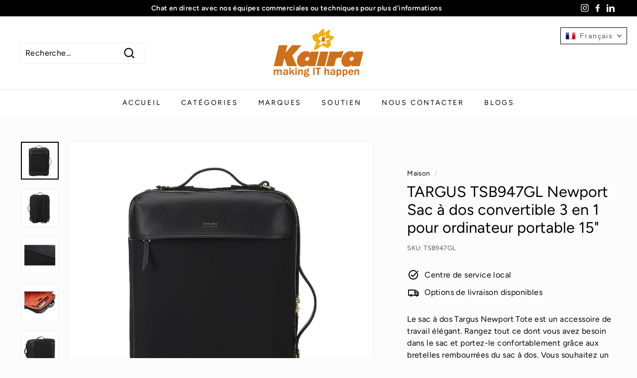

--- FILE ---
content_type: text/html; charset=utf-8
request_url: https://kairaglobal.mu/fr/products/targus-newport-15-laptop-convertible-3-in-1-backpack
body_size: 39829
content:
<!doctype html>
<html class="no-js" lang="fr" dir="ltr">
<head>
  <meta charset="utf-8">
  <meta http-equiv="X-UA-Compatible" content="IE=edge,chrome=1">
  <meta name="viewport" content="width=device-width,initial-scale=1">
  <meta name="theme-color" content="#313652">
  <link rel="canonical" href="https://kairaglobal.mu/fr/products/targus-newport-15-laptop-convertible-3-in-1-backpack">
  <link rel="preload" as="style" href="//kairaglobal.mu/cdn/shop/t/4/assets/theme.css?v=47757040379852194991760521443">
  <link rel="preload" as="script" href="//kairaglobal.mu/cdn/shop/t/4/assets/theme.min.js?v=16155855099866175591630050726">
  <link rel="preconnect" href="https://cdn.shopify.com">
  <link rel="preconnect" href="https://fonts.shopifycdn.com">
  <link rel="dns-prefetch" href="https://productreviews.shopifycdn.com">
  <link rel="dns-prefetch" href="https://ajax.googleapis.com">
  <link rel="dns-prefetch" href="https://maps.googleapis.com">
  <link rel="dns-prefetch" href="https://maps.gstatic.com"><link rel="shortcut icon" href="//kairaglobal.mu/cdn/shop/files/Kaira_Favicon_32x32.png?v=1630397571" type="image/png" /><title>TARGUS TSB947GL Newport Sac à dos convertible 3 en 1 pour ordinateur p
&ndash; Kaira Mauritius
</title>
<meta name="description" content="Le sac à dos Targus Newport Tote est un accessoire de travail élégant. Rangez tout ce dont vous avez besoin dans le sac et portez-le confortablement grâce aux bretelles rembourrées du sac à dos. Vous souhaitez un look différent sans transférer vos affaires dans un autre sac ? Transformez-le en sac à main ou en sac mess"><meta property="og:site_name" content="Kaira Mauritius">
  <meta property="og:url" content="https://kairaglobal.mu/fr/products/targus-newport-15-laptop-convertible-3-in-1-backpack">
  <meta property="og:title" content="TARGUS TSB947GL Newport Sac à dos convertible 3 en 1 pour ordinateur portable 15&quot;">
  <meta property="og:type" content="product">
  <meta property="og:description" content="Le sac à dos Targus Newport Tote est un accessoire de travail élégant. Rangez tout ce dont vous avez besoin dans le sac et portez-le confortablement grâce aux bretelles rembourrées du sac à dos. Vous souhaitez un look différent sans transférer vos affaires dans un autre sac ? Transformez-le en sac à main ou en sac mess"><meta property="og:image" content="http://kairaglobal.mu/cdn/shop/products/2-01_1253c5b1-2ced-4df9-948f-bd990e5900fa.jpg?v=1630381871">
    <meta property="og:image:secure_url" content="https://kairaglobal.mu/cdn/shop/products/2-01_1253c5b1-2ced-4df9-948f-bd990e5900fa.jpg?v=1630381871">
    <meta property="og:image:width" content="1000">
    <meta property="og:image:height" content="1000"><meta name="twitter:site" content="@">
  <meta name="twitter:card" content="summary_large_image">
  <meta name="twitter:title" content="TARGUS TSB947GL Newport Sac à dos convertible 3 en 1 pour ordinateur portable 15"">
  <meta name="twitter:description" content="Le sac à dos Targus Newport Tote est un accessoire de travail élégant. Rangez tout ce dont vous avez besoin dans le sac et portez-le confortablement grâce aux bretelles rembourrées du sac à dos. Vous souhaitez un look différent sans transférer vos affaires dans un autre sac ? Transformez-le en sac à main ou en sac mess">
<style data-shopify>@font-face {
  font-family: Figtree;
  font-weight: 400;
  font-style: normal;
  font-display: swap;
  src: url("//kairaglobal.mu/cdn/fonts/figtree/figtree_n4.3c0838aba1701047e60be6a99a1b0a40ce9b8419.woff2") format("woff2"),
       url("//kairaglobal.mu/cdn/fonts/figtree/figtree_n4.c0575d1db21fc3821f17fd6617d3dee552312137.woff") format("woff");
}

  @font-face {
  font-family: Figtree;
  font-weight: 400;
  font-style: normal;
  font-display: swap;
  src: url("//kairaglobal.mu/cdn/fonts/figtree/figtree_n4.3c0838aba1701047e60be6a99a1b0a40ce9b8419.woff2") format("woff2"),
       url("//kairaglobal.mu/cdn/fonts/figtree/figtree_n4.c0575d1db21fc3821f17fd6617d3dee552312137.woff") format("woff");
}


  @font-face {
  font-family: Figtree;
  font-weight: 600;
  font-style: normal;
  font-display: swap;
  src: url("//kairaglobal.mu/cdn/fonts/figtree/figtree_n6.9d1ea52bb49a0a86cfd1b0383d00f83d3fcc14de.woff2") format("woff2"),
       url("//kairaglobal.mu/cdn/fonts/figtree/figtree_n6.f0fcdea525a0e47b2ae4ab645832a8e8a96d31d3.woff") format("woff");
}

  @font-face {
  font-family: Figtree;
  font-weight: 400;
  font-style: italic;
  font-display: swap;
  src: url("//kairaglobal.mu/cdn/fonts/figtree/figtree_i4.89f7a4275c064845c304a4cf8a4a586060656db2.woff2") format("woff2"),
       url("//kairaglobal.mu/cdn/fonts/figtree/figtree_i4.6f955aaaafc55a22ffc1f32ecf3756859a5ad3e2.woff") format("woff");
}

  @font-face {
  font-family: Figtree;
  font-weight: 600;
  font-style: italic;
  font-display: swap;
  src: url("//kairaglobal.mu/cdn/fonts/figtree/figtree_i6.702baae75738b446cfbed6ac0d60cab7b21e61ba.woff2") format("woff2"),
       url("//kairaglobal.mu/cdn/fonts/figtree/figtree_i6.6b8dc40d16c9905d29525156e284509f871ce8f9.woff") format("woff");
}

</style><link href="//kairaglobal.mu/cdn/shop/t/4/assets/theme.css?v=47757040379852194991760521443" rel="stylesheet" type="text/css" media="all" />
<style data-shopify>:root {
    --typeHeaderPrimary: Figtree;
    --typeHeaderFallback: sans-serif;
    --typeHeaderSize: 36px;
    --typeHeaderWeight: 400;
    --typeHeaderLineHeight: 1.2;
    --typeHeaderSpacing: 0.0em;

    --typeBasePrimary:Figtree;
    --typeBaseFallback:sans-serif;
    --typeBaseSize: 16px;
    --typeBaseWeight: 400;
    --typeBaseSpacing: 0.025em;
    --typeBaseLineHeight: 1.5;

    --colorSmallImageBg: #ffffff;
    --colorSmallImageBgDark: #f7f7f7;
    --colorLargeImageBg: #e7e7e7;
    --colorLargeImageBgLight: #ffffff;

    --iconWeight: 5px;
    --iconLinecaps: miter;

    
      --buttonRadius: 0px;
      --btnPadding: 11px 20px;
    

    
      --roundness: 0px;
    

    
      --gridThickness: 0px;
    

    --productTileMargin: 10%;
    --collectionTileMargin: 17%;

    --swatchSize: 40px;
  }

  @media screen and (max-width: 768px) {
    :root {
      --typeBaseSize: 14px;

      
        --roundness: 0px;
        --btnPadding: 9px 17px;
      
    }
  }</style><script>
    document.documentElement.className = document.documentElement.className.replace('no-js', 'js');

    window.theme = window.theme || {};
    theme.routes = {
      home: "/fr",
      collections: "/fr/collections",
      cart: "/fr/cart.js",
      cartPage: "/fr/cart",
      cartAdd: "/fr/cart/add.js",
      cartChange: "/fr/cart/change.js",
      search: "/fr/search"
    };
    theme.strings = {
      soldOut: "Épuisé",
      unavailable: "Indisponible",
      inStockLabel: "En stock",
      stockLabel: "Seulement [count] article en stock",
      willNotShipUntil: "Ne sera pas expédié avant [date]",
      willBeInStockAfter: "Sera en stock après [date]",
      waitingForStock: "Inventaire en cours d\u0026#39;acheminement",
      savePrice: "Sauvegarder [saved_amount]",
      cartEmpty: "Votre panier est actuellement vide.",
      cartTermsConfirmation: "Vous devez accepter les termes et conditions de vente pour passer à la caisse",
      searchCollections: "Collections:",
      searchPages: "Pages:",
      searchArticles: "Articles:"
    };
    theme.settings = {
      dynamicVariantsEnable: true,
      dynamicVariantType: "button",
      cartType: "page",
      isCustomerTemplate: false,
      moneyFormat: "Rs {{amount}}",
      saveType: "dollar",
      recentlyViewedEnabled: false,
      productImageSize: "square",
      productImageCover: false,
      predictiveSearch: false,
      predictiveSearchType: "product,article,page,collection",
      inventoryThreshold: 2,
      superScriptSetting: true,
      superScriptPrice: true,
      quickView: true,
      quickAdd: false,
      themeName: 'Expanse',
      themeVersion: "1.0.5"
    };
  </script>

  <script>
  window.sortByRelevance = false;
  window.moneyFormat = "Rs {{amount}}";
  window.GloboMoneyFormat = "Rs {{amount}}";
  window.GloboMoneyWithCurrencyFormat = "Rs {{amount}} MUR";
  window.shopCurrency = "MUR";
  window.isMultiCurrency = false;
  window.assetsUrl = '//kairaglobal.mu/cdn/shop/t/4/assets/';
  window.filesUrl = '//kairaglobal.mu/cdn/shop/files/';
  var page_id = 0;
  var GloboFilterConfig = {
    api: {
      filterUrl: "https://filter-v5.globosoftware.net/filter",
      searchUrl: "https://filter-v5.globosoftware.net/search",
      url: "https://filter-v5.globosoftware.net",
    },
    shop: {
      name: "Kaira Mauritius",
      url: "https://kairaglobal.mu",
      domain: "kairaglobal-mu.myshopify.com",
      is_multicurrency: false,
      currency: "MUR",
      cur_currency: "MUR",
      cur_locale: "fr",
      locale: "en",
      product_image: {width: 300, height: 300},
      no_image_url: "https://cdn.shopify.com/s/images/themes/product-1.png",
      themeStoreId: 902,
      swatches: null,
      translation: {"default":{"search":{"suggestions":"Suggestions","collections":"Collections","pages":"Pages","product":"Product","products":"Products","view_all":"Search for","not_found":"Sorry, nothing found for"},"form":{"title":"Search Products","submit":"Search"},"filter":{"filter_by":"Filter By","clear_all":"Clear All","view":"View","clear":"Clear","in_stock":"In Stock","out_of_stock":"Out of Stock","ready_to_ship":"Ready to ship","search":"Search options"},"sort":{"sort_by":"Sort By","manually":"Featured","availability_in_stock_first":"Availability","relevance":"Relevance","best_selling":"Best Selling","alphabetically_a_z":"Alphabetically, A-Z","alphabetically_z_a":"Alphabetically, Z-A","price_low_to_high":"Price, low to high","price_high_to_low":"Price, high to low","date_new_to_old":"Date, new to old","date_old_to_new":"Date, old to new","sale_off":"% Sale off"},"product":{"add_to_cart":"Add to cart","unavailable":"Unavailable","sold_out":"Sold out","sale":"Sale","load_more":"Load more","limit":"Show","search":"Search products","no_results":"Sorry, there are no products in this collection"}}},
      redirects: null,
      images: ["marble.jpg","paper.jpg","password-page-background.jpg","space.jpg"],
      settings: {"color_body_bg":"#fcfcfc","color_body_text":"#000000","color_price":"#1c1d1d","color_savings_text":"#ba4444","color_borders":"#ededed","color_button":"#313652","color_button_text":"#ffffff","color_sale_tag":"#ba4444","color_sale_tag_text":"#ffffff","color_cart_dot":"#ba4444","color_cart_dot_text":"#fff","color_small_image_bg":"#ffffff","color_large_image_bg":"#e7e7e7","color_header":"#ffffff","color_header_text":"#000000","color_announcement":"#000000","color_announcement_text":"#ffffff","color_header_search":"#ffffff","color_footer":"#eeb111","color_footer_border":"#e8e8e1","color_footer_text":"#242430","color_scheme_1_bg":"#ffffff","color_scheme_1_text":"#000000","color_scheme_1_texture":"marble.jpg","color_scheme_2_bg":"#acc6c3","color_scheme_2_text":"#ffffff","color_scheme_2_texture":"swirl","color_scheme_3_bg":"#ffffff","color_scheme_3_text":"#000000","color_scheme_3_texture":"darken","type_header_font_family":{"error":"json not allowed for this object"},"type_header_spacing":"0","type_header_base_size":36,"type_header_line_height":1.2,"type_header_capitalize":false,"type_base_font_family":{"error":"json not allowed for this object"},"type_base_spacing":"25","type_base_size":16,"type_base_line_height":1.5,"type_navigation_style":"body","type_navigation_size":14,"type_navigation_capitalize":true,"text_direction":"ltr","edges":"square","button_style":"square","superscript_decimals":true,"product_grid_style":"grey-square","product_grid_image_margin":10,"collection_grid_shape":"circle","collection_grid_image":"product","collection_grid_image_margin":17,"cart_icon":"cart","icon_weight":"5px","icon_linecaps":"miter","product_save_amount":false,"product_save_type":"dollar","vendor_enable":false,"quick_shop_enable":true,"quick_add_enable":false,"product_grid_image_size":"square","product_grid_image_fill":false,"product_hover_image":true,"variant_type":"button","enable_payment_button":false,"sku_enable":true,"quantity_enable":false,"inventory_enable":false,"inventory_threshold":2,"inventory_transfers_enable":false,"surface_pickup_enable":true,"product_zoom_enable":true,"sales_point_1_icon":"globe","sales_point_1":"","sales_point_2_icon":"checkmark","sales_point_2":"Centre de service local","sales_point_3_icon":"truck","sales_point_3":"Options de livraison disponibles","sales_point_4_icon":"lock","sales_point_4":"","product_color_swatches":true,"collection_color_swatches":true,"swatch_style":"round","swatch_size":40,"product_content_1":"product-enquiry","product_contact":false,"product_contact_title":"","product_contact_show_phone":true,"enable_product_reviews":false,"cart_type":"page","cart_additional_buttons":false,"cart_collection":"all","cart_notes_enable":false,"cart_terms_conditions_enable":false,"social_facebook_link":"https:\/\/www.facebook.com\/KairaMauritius","social_twitter_link":"","social_pinterest_link":"","social_instagram_link":"https:\/\/www.instagram.com\/kaira_mu\/","social_snapchat_link":"","social_tiktok_link":"","social_tumblr_link":"","social_linkedin_link":"https:\/\/www.linkedin.com\/company\/kaira-mauritius","social_youtube_link":"","social_vimeo_link":"","share_facebook":true,"share_twitter":true,"share_pinterest":true,"favicon":"\/\/kairaglobal.mu\/cdn\/shop\/files\/Kaira_Favicon.png?v=1630397571","search_type":"product,article,page,collection","search_top_collection":"","predictive_search_enabled":false,"predictive_image_size":"square","show_breadcrumbs":true,"show_breadcrumbs_collection_link":true,"language_switcher_enabled":true,"language_switcher_position":"top-right","language_switcher_spacing_top":"55","language_switcher_spacing_right":"20","language_switcher_spacing_bottom":"20","language_switcher_spacing_left":"20","language_switcher_flags":true,"language_switcher_label":"language-name","language_switcher_font_size":"14px","language_switcher_font_weight":"normal","language_switcher_border_width":1,"language_switcher_text_color":"#5c5c5c","language_switcher_background_color":"#ffffff","language_switcher_border_color":"#000000","language_switcher_custom_css":"@media screen and (max-width: 768px) {}","checkout_logo_position":"left","checkout_logo_size":"small","checkout_body_background_color":"#ffffff","checkout_input_background_color_mode":"white","checkout_sidebar_background_color":"#fafafa","checkout_heading_font":"-apple-system, BlinkMacSystemFont, 'Segoe UI', Roboto, Helvetica, Arial, sans-serif, 'Apple Color Emoji', 'Segoe UI Emoji', 'Segoe UI Symbol'","checkout_body_font":"-apple-system, BlinkMacSystemFont, 'Segoe UI', Roboto, Helvetica, Arial, sans-serif, 'Apple Color Emoji', 'Segoe UI Emoji', 'Segoe UI Symbol'","checkout_accent_color":"#111111","checkout_button_color":"#111111","checkout_error_color":"#ff6d6d","color_image_overlay":"#000000","color_image_overlay_opacity":0,"color_image_overlay_text_shadow":28,"type_headers_align_text":false,"type_body_align_text":true,"color_drawer_background":"#ffffff","color_drawer_text":"#000000","color_drawer_border":"#e8e8e1","color_drawer_button":"#111111","color_drawer_button_text":"#ffffff","color_modal_overlays":"#e6e6e6","type_collection_font":"body","type_collection_size":18,"collection_grid_style":"below","collection_grid_text_align":"center","collection_grid_tint":"#000000","collection_grid_opacity":10,"collection_grid_gutter":true,"breadcrumb":false,"predictive_search_show_vendor":true,"predictive_search_show_price":true,"type_product_style":"body","type_product_capitalize":true,"customer_layout":"customer_area"},
      home_filter: false,
      page: "product",
      layout: "app"
    },
    special_countries: null,
    year_make_model: {
      id: null
    },
    filter: {
      id: {"default":0,"271591604401":27429}[page_id] || {"default":0,"271591604401":27429}['default'] || 0,
      layout: 1,
      showCount: 0,
      isLoadMore: 0,
      search: true,
      filter_on_search_page: false
    },
    collection: {
      id:0,
      handle:'',
      sort: 'best-selling',
      tags: null,
      vendor: null,
      type: null,
      term: null,
      limit: 12,
      products_count: 0
    },
    customer: false,
    selector: {
      sortBy: '.collection-sorting',
      pagination: '.pagination:first, .paginate:first, .pagination-custom:first, #pagination:first, #gf_pagination_wrap',
      products: '.grid.grid-collage'
    }
  };

</script>
<script defer src="//kairaglobal.mu/cdn/shop/t/4/assets/v5.globo.filter.lib.js?v=114345775332198312181630050728"></script>

<link rel="preload stylesheet" href="//kairaglobal.mu/cdn/shop/t/4/assets/v5.globo.search.css?v=78473926071584386591630050729" as="style">



<script>window.performance && window.performance.mark && window.performance.mark('shopify.content_for_header.start');</script><meta name="facebook-domain-verification" content="mvxmxhl9p6sn7jwfj18mamyxn3yb94">
<meta id="shopify-digital-wallet" name="shopify-digital-wallet" content="/59297759408/digital_wallets/dialog">
<link rel="alternate" hreflang="x-default" href="https://kairaglobal.mu/products/targus-newport-15-laptop-convertible-3-in-1-backpack">
<link rel="alternate" hreflang="en-MU" href="https://kairaglobal.mu/products/targus-newport-15-laptop-convertible-3-in-1-backpack">
<link rel="alternate" hreflang="fr-MU" href="https://kairaglobal.mu/fr/products/targus-newport-15-laptop-convertible-3-in-1-backpack">
<link rel="alternate" type="application/json+oembed" href="https://kairaglobal.mu/fr/products/targus-newport-15-laptop-convertible-3-in-1-backpack.oembed">
<script async="async" src="/checkouts/internal/preloads.js?locale=fr-MU"></script>
<script id="shopify-features" type="application/json">{"accessToken":"f28123d638740aed3ab53dfe3e74d150","betas":["rich-media-storefront-analytics"],"domain":"kairaglobal.mu","predictiveSearch":true,"shopId":59297759408,"locale":"fr"}</script>
<script>var Shopify = Shopify || {};
Shopify.shop = "kairaglobal-mu.myshopify.com";
Shopify.locale = "fr";
Shopify.currency = {"active":"MUR","rate":"1.0"};
Shopify.country = "MU";
Shopify.theme = {"name":"Kaira MU 27082021","id":126246584496,"schema_name":"Expanse","schema_version":"1.0.5","theme_store_id":null,"role":"main"};
Shopify.theme.handle = "null";
Shopify.theme.style = {"id":null,"handle":null};
Shopify.cdnHost = "kairaglobal.mu/cdn";
Shopify.routes = Shopify.routes || {};
Shopify.routes.root = "/fr/";</script>
<script type="module">!function(o){(o.Shopify=o.Shopify||{}).modules=!0}(window);</script>
<script>!function(o){function n(){var o=[];function n(){o.push(Array.prototype.slice.apply(arguments))}return n.q=o,n}var t=o.Shopify=o.Shopify||{};t.loadFeatures=n(),t.autoloadFeatures=n()}(window);</script>
<script id="shop-js-analytics" type="application/json">{"pageType":"product"}</script>
<script defer="defer" async type="module" src="//kairaglobal.mu/cdn/shopifycloud/shop-js/modules/v2/client.init-shop-cart-sync_C9aZTsmn.fr.esm.js"></script>
<script defer="defer" async type="module" src="//kairaglobal.mu/cdn/shopifycloud/shop-js/modules/v2/chunk.common_bWgz0IHB.esm.js"></script>
<script type="module">
  await import("//kairaglobal.mu/cdn/shopifycloud/shop-js/modules/v2/client.init-shop-cart-sync_C9aZTsmn.fr.esm.js");
await import("//kairaglobal.mu/cdn/shopifycloud/shop-js/modules/v2/chunk.common_bWgz0IHB.esm.js");

  window.Shopify.SignInWithShop?.initShopCartSync?.({"fedCMEnabled":true,"windoidEnabled":true});

</script>
<script id="__st">var __st={"a":59297759408,"offset":28800,"reqid":"11a957e7-3420-497f-81b8-25810e0208f8-1762996273","pageurl":"kairaglobal.mu\/fr\/products\/targus-newport-15-laptop-convertible-3-in-1-backpack","u":"be3a36131f2f","p":"product","rtyp":"product","rid":6846034477232};</script>
<script>window.ShopifyPaypalV4VisibilityTracking = true;</script>
<script id="captcha-bootstrap">!function(){'use strict';const t='contact',e='account',n='new_comment',o=[[t,t],['blogs',n],['comments',n],[t,'customer']],c=[[e,'customer_login'],[e,'guest_login'],[e,'recover_customer_password'],[e,'create_customer']],r=t=>t.map((([t,e])=>`form[action*='/${t}']:not([data-nocaptcha='true']) input[name='form_type'][value='${e}']`)).join(','),a=t=>()=>t?[...document.querySelectorAll(t)].map((t=>t.form)):[];function s(){const t=[...o],e=r(t);return a(e)}const i='password',u='form_key',d=['recaptcha-v3-token','g-recaptcha-response','h-captcha-response',i],f=()=>{try{return window.sessionStorage}catch{return}},m='__shopify_v',_=t=>t.elements[u];function p(t,e,n=!1){try{const o=window.sessionStorage,c=JSON.parse(o.getItem(e)),{data:r}=function(t){const{data:e,action:n}=t;return t[m]||n?{data:e,action:n}:{data:t,action:n}}(c);for(const[e,n]of Object.entries(r))t.elements[e]&&(t.elements[e].value=n);n&&o.removeItem(e)}catch(o){console.error('form repopulation failed',{error:o})}}const l='form_type',E='cptcha';function T(t){t.dataset[E]=!0}const w=window,h=w.document,L='Shopify',v='ce_forms',y='captcha';let A=!1;((t,e)=>{const n=(g='f06e6c50-85a8-45c8-87d0-21a2b65856fe',I='https://cdn.shopify.com/shopifycloud/storefront-forms-hcaptcha/ce_storefront_forms_captcha_hcaptcha.v1.5.2.iife.js',D={infoText:'Protégé par hCaptcha',privacyText:'Confidentialité',termsText:'Conditions'},(t,e,n)=>{const o=w[L][v],c=o.bindForm;if(c)return c(t,g,e,D).then(n);var r;o.q.push([[t,g,e,D],n]),r=I,A||(h.body.append(Object.assign(h.createElement('script'),{id:'captcha-provider',async:!0,src:r})),A=!0)});var g,I,D;w[L]=w[L]||{},w[L][v]=w[L][v]||{},w[L][v].q=[],w[L][y]=w[L][y]||{},w[L][y].protect=function(t,e){n(t,void 0,e),T(t)},Object.freeze(w[L][y]),function(t,e,n,w,h,L){const[v,y,A,g]=function(t,e,n){const i=e?o:[],u=t?c:[],d=[...i,...u],f=r(d),m=r(i),_=r(d.filter((([t,e])=>n.includes(e))));return[a(f),a(m),a(_),s()]}(w,h,L),I=t=>{const e=t.target;return e instanceof HTMLFormElement?e:e&&e.form},D=t=>v().includes(t);t.addEventListener('submit',(t=>{const e=I(t);if(!e)return;const n=D(e)&&!e.dataset.hcaptchaBound&&!e.dataset.recaptchaBound,o=_(e),c=g().includes(e)&&(!o||!o.value);(n||c)&&t.preventDefault(),c&&!n&&(function(t){try{if(!f())return;!function(t){const e=f();if(!e)return;const n=_(t);if(!n)return;const o=n.value;o&&e.removeItem(o)}(t);const e=Array.from(Array(32),(()=>Math.random().toString(36)[2])).join('');!function(t,e){_(t)||t.append(Object.assign(document.createElement('input'),{type:'hidden',name:u})),t.elements[u].value=e}(t,e),function(t,e){const n=f();if(!n)return;const o=[...t.querySelectorAll(`input[type='${i}']`)].map((({name:t})=>t)),c=[...d,...o],r={};for(const[a,s]of new FormData(t).entries())c.includes(a)||(r[a]=s);n.setItem(e,JSON.stringify({[m]:1,action:t.action,data:r}))}(t,e)}catch(e){console.error('failed to persist form',e)}}(e),e.submit())}));const S=(t,e)=>{t&&!t.dataset[E]&&(n(t,e.some((e=>e===t))),T(t))};for(const o of['focusin','change'])t.addEventListener(o,(t=>{const e=I(t);D(e)&&S(e,y())}));const B=e.get('form_key'),M=e.get(l),P=B&&M;t.addEventListener('DOMContentLoaded',(()=>{const t=y();if(P)for(const e of t)e.elements[l].value===M&&p(e,B);[...new Set([...A(),...v().filter((t=>'true'===t.dataset.shopifyCaptcha))])].forEach((e=>S(e,t)))}))}(h,new URLSearchParams(w.location.search),n,t,e,['guest_login'])})(!0,!0)}();</script>
<script integrity="sha256-52AcMU7V7pcBOXWImdc/TAGTFKeNjmkeM1Pvks/DTgc=" data-source-attribution="shopify.loadfeatures" defer="defer" src="//kairaglobal.mu/cdn/shopifycloud/storefront/assets/storefront/load_feature-81c60534.js" crossorigin="anonymous"></script>
<script data-source-attribution="shopify.dynamic_checkout.dynamic.init">var Shopify=Shopify||{};Shopify.PaymentButton=Shopify.PaymentButton||{isStorefrontPortableWallets:!0,init:function(){window.Shopify.PaymentButton.init=function(){};var t=document.createElement("script");t.src="https://kairaglobal.mu/cdn/shopifycloud/portable-wallets/latest/portable-wallets.fr.js",t.type="module",document.head.appendChild(t)}};
</script>
<script data-source-attribution="shopify.dynamic_checkout.buyer_consent">
  function portableWalletsHideBuyerConsent(e){var t=document.getElementById("shopify-buyer-consent"),n=document.getElementById("shopify-subscription-policy-button");t&&n&&(t.classList.add("hidden"),t.setAttribute("aria-hidden","true"),n.removeEventListener("click",e))}function portableWalletsShowBuyerConsent(e){var t=document.getElementById("shopify-buyer-consent"),n=document.getElementById("shopify-subscription-policy-button");t&&n&&(t.classList.remove("hidden"),t.removeAttribute("aria-hidden"),n.addEventListener("click",e))}window.Shopify?.PaymentButton&&(window.Shopify.PaymentButton.hideBuyerConsent=portableWalletsHideBuyerConsent,window.Shopify.PaymentButton.showBuyerConsent=portableWalletsShowBuyerConsent);
</script>
<script data-source-attribution="shopify.dynamic_checkout.cart.bootstrap">document.addEventListener("DOMContentLoaded",(function(){function t(){return document.querySelector("shopify-accelerated-checkout-cart, shopify-accelerated-checkout")}if(t())Shopify.PaymentButton.init();else{new MutationObserver((function(e,n){t()&&(Shopify.PaymentButton.init(),n.disconnect())})).observe(document.body,{childList:!0,subtree:!0})}}));
</script>

<script>window.performance && window.performance.mark && window.performance.mark('shopify.content_for_header.end');</script>

  <script src="//kairaglobal.mu/cdn/shop/t/4/assets/vendor-scripts-v0.js" defer="defer"></script>
  <script src="//kairaglobal.mu/cdn/shop/t/4/assets/theme.min.js?v=16155855099866175591630050726" defer="defer"></script><!-- "snippets/judgeme_core.liquid" was not rendered, the associated app was uninstalled -->
  
  

<script>let transcy_apiURI = "https://api.transcy.io/api";let transcy_productId = "6846034477232";let transcy_currenciesPaymentPublish = [];let transcy_curencyDefault = "MUR";transcy_currenciesPaymentPublish.push("MUR");let transcy_shopifyLocales = [{"shop_locale":{"locale":"en","enabled":true,"primary":true,"published":true}},{"shop_locale":{"locale":"fr","enabled":true,"primary":false,"published":true}}];</script> 
 <link rel="stylesheet" href="https://tc.cdnhub.co/store/assets/css/v2/main.css?v=3.6_1630480595">  
  
  <script src="https://tc.cdnhub.co/store/assets/js/v2/main.js?v=3.6_1630480595" defer></script>
 
   

<script>

  if (!Array.prototype.find) {
    Object.defineProperty(Array.prototype, 'find', {
      value: function(predicate) {
        if (this == null) {
          throw TypeError('"this" is null or not defined');
        }

        var o = Object(this);

        var len = o.length >>> 0;

        if (typeof predicate !== 'function') {
          throw TypeError('predicate must be a function');
        }

        var thisArg = arguments[1];

        var k = 0;

        while (k < len) {
          var kValue = o[k];
          if (predicate.call(thisArg, kValue, k, o)) {
            return kValue;
          }
          k++;
        }

        return undefined;
      },
      configurable: true,
      writable: true
    });
  }

  (function () {

    var useInternationalDomains = false;

    function buildLanguageList() {
      var languageListJson = '[{\
"name": "anglais",\
"endonym_name": "English",\
"iso_code": "en",\
"primary": true,\
"flag": "//kairaglobal.mu/cdn/shop/t/4/assets/en.png?5926",\
"domain": null\
},{\
"name": "français",\
"endonym_name": "français",\
"iso_code": "fr",\
"primary": false,\
"flag": "//kairaglobal.mu/cdn/shop/t/4/assets/fr.png?5926",\
"domain": null\
}]';
      return JSON.parse(languageListJson);
    }

    function getSavedLocale(langList) {
      var savedLocale = localStorage.getItem('translation-lab-lang');
      var sl = savedLocale ? langList.find(x => x.iso_code.toLowerCase() === savedLocale.toLowerCase()) : null;
      return sl ? sl.iso_code : null;
    }

    function getBrowserLocale(langList) {
      var browserLocale = navigator.language;
      if (browserLocale) {
        var localeParts = browserLocale.split('-');
        var bl = localeParts[0] ? langList.find(x => x.iso_code.toLowerCase().startsWith(localeParts[0])) : null;
        return bl ? bl.iso_code : null;
      } else {
        return null;
      }
    }

    function redirectUrlBuilderFunction(primaryLocale) {
      var shopDomain = 'https://kairaglobal.mu';
      if (window.Shopify && window.Shopify.designMode) {
        shopDomain = 'https://kairaglobal-mu.myshopify.com';
      }
      var currentLocale = 'fr'.toLowerCase();
      var currentLocaleRegEx = new RegExp('^\/' + currentLocale, "ig");
      var primaryLocaleLower = primaryLocale.toLowerCase();
      var pathname = window.location.pathname;
      var queryString = window.location.search || '';
      return function build(redirectLocale) {
        if (!redirectLocale) {
          return null;
        }
        var redirectLocaleLower = redirectLocale.toLowerCase();
        if (currentLocale !== redirectLocaleLower) {
            if (useInternationalDomains) {

          }
          else {
            if (redirectLocaleLower === primaryLocaleLower) {
              return shopDomain + pathname.replace(currentLocaleRegEx, '') + queryString;
            } else if (primaryLocaleLower === currentLocale) {
              return shopDomain + '/' + redirectLocaleLower + pathname + queryString;
            } else {
              return shopDomain + '/' + pathname.replace(currentLocaleRegEx, redirectLocaleLower) + queryString;
            }
          }
        }
        return null;
      }
    }

    function getRedirectLocale(languageList) {
      var savedLocale = getSavedLocale(languageList);
      var browserLocale = getBrowserLocale(languageList);
      var preferredLocale = null;

      var redirectLocale = null;

      if (savedLocale) {
        redirectLocale = savedLocale;
      } else if (preferredLocale) {
        redirectLocale = preferredLocale;
      } else if (browserLocale) {
        redirectLocale = browserLocale;
      }
      return redirectLocale;
    }

    function configure() {
      var languageList = buildLanguageList();
      var primaryLanguage = languageList.find(function (x) { return x.primary; });
      if (!primaryLanguage && !primaryLanguage.iso_code) {
        return;
      }

      var redirectUrlBuilder = redirectUrlBuilderFunction(primaryLanguage.iso_code);

      var redirectLocale = getRedirectLocale(languageList);

      var redirectUrl = redirectUrlBuilder(redirectLocale);
      redirectUrl && window.location.assign(redirectUrl);
    }

    if (window.Shopify && window.Shopify.designMode) {
      return;
    }

    var botPatterns = "(bot|Googlebot\/|Googlebot-Mobile|Googlebot-Image|Googlebot-News|Googlebot-Video|AdsBot-Google([^-]|$)|AdsBot-Google-Mobile|Feedfetcher-Google|Mediapartners-Google|APIs-Google|Page|Speed|Insights|Lighthouse|bingbot|Slurp|exabot|ia_archiver|YandexBot|YandexImages|YandexAccessibilityBot|YandexMobileBot|YandexMetrika|YandexTurbo|YandexImageResizer|YandexVideo|YandexAdNet|YandexBlogs|YandexCalendar|YandexDirect|YandexFavicons|YaDirectFetcher|YandexForDomain|YandexMarket|YandexMedia|YandexMobileScreenShotBot|YandexNews|YandexOntoDB|YandexPagechecker|YandexPartner|YandexRCA|YandexSearchShop|YandexSitelinks|YandexSpravBot|YandexTracker|YandexVertis|YandexVerticals|YandexWebmaster|YandexScreenshotBot|Baiduspider|facebookexternalhit|Sogou|DuckDuckBot|BUbiNG|crawler4j|S[eE][mM]rushBot|Google-Adwords-Instant|BingPreview\/|Bark[rR]owler|DuckDuckGo-Favicons-Bot|AppEngine-Google|Google Web Preview|acapbot|Baidu-YunGuanCe|Feedly|Feedspot|google-xrawler|Google-Structured-Data-Testing-Tool|Google-PhysicalWeb|Google Favicon|Google-Site-Verification|Gwene|SentiBot|FreshRSS)";
    var re = new RegExp(botPatterns, 'i');
    if (!re.test(navigator.userAgent)) {
      configure();
    }

  })();
</script>

  <script>
        window.zoorixCartData = {
          currency: "MUR",
          currency_symbol: "₨",
          
          original_total_price: 0,
          total_discount: 0,
          item_count: 0,
          items: [
              
          ]
       	  
        };

      window.Zoorix = window.Zoorix || {};
      

      
        window.Zoorix.page_type = "product";
        window.Zoorix.product_id = "6846034477232";
      
      window.Zoorix.moneyFormat = "Rs {{amount}}";
      window.Zoorix.moneyFormatWithCurrency = "Rs {{amount}} MUR";
</script>




  
  
 
  <!-- Global site tag (gtag.js) - Google Ads: 588028929 -->
<script async src="https://www.googletagmanager.com/gtag/js?id=AW-588028929"></script>
<script>
  window.dataLayer = window.dataLayer || [];
  function gtag(){dataLayer.push(arguments);}
  gtag('js', new Date());

  gtag('config', 'AW-588028929');
</script>
   <script>
  gtag('event', 'page_view', {
    'send_to': 'AW-588028929',
    'value': '1.0',
    'items': [{
      'id': '1.0',
      'location_id': 'replace with value',
      'google_business_vertical': 'education'
    }, {
      'id': '1.0',
      'google_business_vertical': 'retail'
    }, {
      'id': '1.0',
      'location_id': 'replace with value',
      'google_business_vertical': 'custom'
    }]
  });
</script>
   <!-- Start of HubSpot Embed Code -->
  <script type="text/javascript" id="hs-script-loader" async defer src="//js-na1.hs-scripts.com/19945932.js"></script>
<!-- End of HubSpot Embed Code -->


<!-- Google tag (gtag.js) -->
<script async src="https://www.googletagmanager.com/gtag/js?id=AW-588028929"></script>
<script>
  window.dataLayer = window.dataLayer || [];
  function gtag(){dataLayer.push(arguments);}
  gtag('js', new Date());

  gtag('config', 'AW-588028929');
</script>

<!-- Event snippet for Submit Enquiry conversion page -->
<script>
  gtag('event', 'conversion', {'send_to': 'AW-588028929/ViQfCIeEg-EBEIG4spgC'});
</script>





<!-- BEGIN app block: shopify://apps/pagefly-page-builder/blocks/app-embed/83e179f7-59a0-4589-8c66-c0dddf959200 -->

<!-- BEGIN app snippet: pagefly-cro-ab-testing-main -->







<script>
  ;(function () {
    const url = new URL(window.location)
    const viewParam = url.searchParams.get('view')
    if (viewParam && viewParam.includes('variant-pf-')) {
      url.searchParams.set('pf_v', viewParam)
      url.searchParams.delete('view')
      window.history.replaceState({}, '', url)
    }
  })()
</script>



<script type='module'>
  
  window.PAGEFLY_CRO = window.PAGEFLY_CRO || {}

  window.PAGEFLY_CRO['data_debug'] = {
    original_template_suffix: "all_products",
    allow_ab_test: false,
    ab_test_start_time: 0,
    ab_test_end_time: 0,
    today_date_time: 1762996273000,
  }
  window.PAGEFLY_CRO['GA4'] = { enabled: false}
</script>

<!-- END app snippet -->








  <script src='https://cdn.shopify.com/extensions/019a5cab-74ee-7a22-8c97-81212c776609/pagefly-193/assets/pagefly-helper.js' defer='defer'></script>

  <script src='https://cdn.shopify.com/extensions/019a5cab-74ee-7a22-8c97-81212c776609/pagefly-193/assets/pagefly-general-helper.js' defer='defer'></script>

  <script src='https://cdn.shopify.com/extensions/019a5cab-74ee-7a22-8c97-81212c776609/pagefly-193/assets/pagefly-snap-slider.js' defer='defer'></script>

  <script src='https://cdn.shopify.com/extensions/019a5cab-74ee-7a22-8c97-81212c776609/pagefly-193/assets/pagefly-slideshow-v3.js' defer='defer'></script>

  <script src='https://cdn.shopify.com/extensions/019a5cab-74ee-7a22-8c97-81212c776609/pagefly-193/assets/pagefly-slideshow-v4.js' defer='defer'></script>

  <script src='https://cdn.shopify.com/extensions/019a5cab-74ee-7a22-8c97-81212c776609/pagefly-193/assets/pagefly-glider.js' defer='defer'></script>

  <script src='https://cdn.shopify.com/extensions/019a5cab-74ee-7a22-8c97-81212c776609/pagefly-193/assets/pagefly-slideshow-v1-v2.js' defer='defer'></script>

  <script src='https://cdn.shopify.com/extensions/019a5cab-74ee-7a22-8c97-81212c776609/pagefly-193/assets/pagefly-product-media.js' defer='defer'></script>

  <script src='https://cdn.shopify.com/extensions/019a5cab-74ee-7a22-8c97-81212c776609/pagefly-193/assets/pagefly-product.js' defer='defer'></script>


<script id='pagefly-helper-data' type='application/json'>
  {
    "page_optimization": {
      "assets_prefetching": false
    },
    "elements_asset_mapper": {
      "Accordion": "https://cdn.shopify.com/extensions/019a5cab-74ee-7a22-8c97-81212c776609/pagefly-193/assets/pagefly-accordion.js",
      "Accordion3": "https://cdn.shopify.com/extensions/019a5cab-74ee-7a22-8c97-81212c776609/pagefly-193/assets/pagefly-accordion3.js",
      "CountDown": "https://cdn.shopify.com/extensions/019a5cab-74ee-7a22-8c97-81212c776609/pagefly-193/assets/pagefly-countdown.js",
      "GMap1": "https://cdn.shopify.com/extensions/019a5cab-74ee-7a22-8c97-81212c776609/pagefly-193/assets/pagefly-gmap.js",
      "GMap2": "https://cdn.shopify.com/extensions/019a5cab-74ee-7a22-8c97-81212c776609/pagefly-193/assets/pagefly-gmap.js",
      "GMapBasicV2": "https://cdn.shopify.com/extensions/019a5cab-74ee-7a22-8c97-81212c776609/pagefly-193/assets/pagefly-gmap.js",
      "GMapAdvancedV2": "https://cdn.shopify.com/extensions/019a5cab-74ee-7a22-8c97-81212c776609/pagefly-193/assets/pagefly-gmap.js",
      "HTML.Video": "https://cdn.shopify.com/extensions/019a5cab-74ee-7a22-8c97-81212c776609/pagefly-193/assets/pagefly-htmlvideo.js",
      "HTML.Video2": "https://cdn.shopify.com/extensions/019a5cab-74ee-7a22-8c97-81212c776609/pagefly-193/assets/pagefly-htmlvideo2.js",
      "HTML.Video3": "https://cdn.shopify.com/extensions/019a5cab-74ee-7a22-8c97-81212c776609/pagefly-193/assets/pagefly-htmlvideo2.js",
      "BackgroundVideo": "https://cdn.shopify.com/extensions/019a5cab-74ee-7a22-8c97-81212c776609/pagefly-193/assets/pagefly-htmlvideo2.js",
      "Instagram": "https://cdn.shopify.com/extensions/019a5cab-74ee-7a22-8c97-81212c776609/pagefly-193/assets/pagefly-instagram.js",
      "Instagram2": "https://cdn.shopify.com/extensions/019a5cab-74ee-7a22-8c97-81212c776609/pagefly-193/assets/pagefly-instagram.js",
      "Insta3": "https://cdn.shopify.com/extensions/019a5cab-74ee-7a22-8c97-81212c776609/pagefly-193/assets/pagefly-instagram3.js",
      "Tabs": "https://cdn.shopify.com/extensions/019a5cab-74ee-7a22-8c97-81212c776609/pagefly-193/assets/pagefly-tab.js",
      "Tabs3": "https://cdn.shopify.com/extensions/019a5cab-74ee-7a22-8c97-81212c776609/pagefly-193/assets/pagefly-tab3.js",
      "ProductBox": "https://cdn.shopify.com/extensions/019a5cab-74ee-7a22-8c97-81212c776609/pagefly-193/assets/pagefly-cart.js",
      "FBPageBox2": "https://cdn.shopify.com/extensions/019a5cab-74ee-7a22-8c97-81212c776609/pagefly-193/assets/pagefly-facebook.js",
      "FBLikeButton2": "https://cdn.shopify.com/extensions/019a5cab-74ee-7a22-8c97-81212c776609/pagefly-193/assets/pagefly-facebook.js",
      "TwitterFeed2": "https://cdn.shopify.com/extensions/019a5cab-74ee-7a22-8c97-81212c776609/pagefly-193/assets/pagefly-twitter.js",
      "Paragraph4": "https://cdn.shopify.com/extensions/019a5cab-74ee-7a22-8c97-81212c776609/pagefly-193/assets/pagefly-paragraph4.js",

      "AliReviews": "https://cdn.shopify.com/extensions/019a5cab-74ee-7a22-8c97-81212c776609/pagefly-193/assets/pagefly-3rd-elements.js",
      "BackInStock": "https://cdn.shopify.com/extensions/019a5cab-74ee-7a22-8c97-81212c776609/pagefly-193/assets/pagefly-3rd-elements.js",
      "GloboBackInStock": "https://cdn.shopify.com/extensions/019a5cab-74ee-7a22-8c97-81212c776609/pagefly-193/assets/pagefly-3rd-elements.js",
      "GrowaveWishlist": "https://cdn.shopify.com/extensions/019a5cab-74ee-7a22-8c97-81212c776609/pagefly-193/assets/pagefly-3rd-elements.js",
      "InfiniteOptionsShopPad": "https://cdn.shopify.com/extensions/019a5cab-74ee-7a22-8c97-81212c776609/pagefly-193/assets/pagefly-3rd-elements.js",
      "InkybayProductPersonalizer": "https://cdn.shopify.com/extensions/019a5cab-74ee-7a22-8c97-81212c776609/pagefly-193/assets/pagefly-3rd-elements.js",
      "LimeSpot": "https://cdn.shopify.com/extensions/019a5cab-74ee-7a22-8c97-81212c776609/pagefly-193/assets/pagefly-3rd-elements.js",
      "Loox": "https://cdn.shopify.com/extensions/019a5cab-74ee-7a22-8c97-81212c776609/pagefly-193/assets/pagefly-3rd-elements.js",
      "Opinew": "https://cdn.shopify.com/extensions/019a5cab-74ee-7a22-8c97-81212c776609/pagefly-193/assets/pagefly-3rd-elements.js",
      "Powr": "https://cdn.shopify.com/extensions/019a5cab-74ee-7a22-8c97-81212c776609/pagefly-193/assets/pagefly-3rd-elements.js",
      "ProductReviews": "https://cdn.shopify.com/extensions/019a5cab-74ee-7a22-8c97-81212c776609/pagefly-193/assets/pagefly-3rd-elements.js",
      "PushOwl": "https://cdn.shopify.com/extensions/019a5cab-74ee-7a22-8c97-81212c776609/pagefly-193/assets/pagefly-3rd-elements.js",
      "ReCharge": "https://cdn.shopify.com/extensions/019a5cab-74ee-7a22-8c97-81212c776609/pagefly-193/assets/pagefly-3rd-elements.js",
      "Rivyo": "https://cdn.shopify.com/extensions/019a5cab-74ee-7a22-8c97-81212c776609/pagefly-193/assets/pagefly-3rd-elements.js",
      "TrackingMore": "https://cdn.shopify.com/extensions/019a5cab-74ee-7a22-8c97-81212c776609/pagefly-193/assets/pagefly-3rd-elements.js",
      "Vitals": "https://cdn.shopify.com/extensions/019a5cab-74ee-7a22-8c97-81212c776609/pagefly-193/assets/pagefly-3rd-elements.js",
      "Wiser": "https://cdn.shopify.com/extensions/019a5cab-74ee-7a22-8c97-81212c776609/pagefly-193/assets/pagefly-3rd-elements.js"
    },
    "custom_elements_mapper": {
      "pf-click-action-element": "https://cdn.shopify.com/extensions/019a5cab-74ee-7a22-8c97-81212c776609/pagefly-193/assets/pagefly-click-action-element.js",
      "pf-dialog-element": "https://cdn.shopify.com/extensions/019a5cab-74ee-7a22-8c97-81212c776609/pagefly-193/assets/pagefly-dialog-element.js"
    }
  }
</script>


<!-- END app block --><!-- BEGIN app block: shopify://apps/t-lab-ai-language-translate/blocks/custom_translations/b5b83690-efd4-434d-8c6a-a5cef4019faf --><!-- BEGIN app snippet: custom_translation_scripts --><script>
(()=>{var o=/\([0-9]+?\)$/,x=/\r?\n|\r|\t|\xa0|\u200B|\u200E|&nbsp;| /g,v=/<\/?[a-z][\s\S]*>/i,r=/^(https?:\/\/|\/\/)[^\s/$.?#].[^\s]*$/i,S=/\{\{\s*([a-zA-Z_]\w*)\s*\}\}/g,t=/^(https:)?\/\/cdn\.shopify\.com\/(.+)\.(png|jpe?g|gif|webp|svgz?|bmp|tiff?|ico|avif)/i,e=/^(https:)?\/\/cdn\.shopify\.com/i,a=/\b(?:https?|ftp)?:?\/\/?[^\s\/]+\/[^\s]+\.(?:png|jpe?g|gif|webp|svgz?|bmp|tiff?|ico|avif)\b/i,b=/url\(['"]?(.*?)['"]?\)/,m="__label:",i=document.createElement("textarea"),u={t:["src","data-src","data-source","data-href","data-zoom","data-master","data-bg","base-src"],i:["srcset","data-srcset"],o:["href","data-href"],u:["href","data-href","data-src","data-zoom"]},g=16.67,s=function(n){return n.nodeType===Node.ELEMENT_NODE},l=function(n){return n.nodeType===Node.TEXT_NODE};function T(n){return t.test(n.trim())||a.test(n.trim())}function p(n){return(n=>(n=n.trim(),r.test(n)))(n)||e.test(n.trim())}var c=function(n){return null!=n&&"string"==typeof n&&0===n.trim().length};function k(n){return i.innerHTML=n,i.value}function h(n){return A(k(n))}function A(n){return n.trim().replace(o,"").replace(x,"").trim()}var C=1e3;function H(n){n=n.trim().replace(x,"").replace(/&amp;/g,"&").replace(/&gt;/g,">").replace(/&lt;/g,"<").trim();return n.length>C?_(n):n}function E(n){return n.trim().toLowerCase().replace(/^https:/i,"")}function _(n){for(var r=5381,t=0;t<n.length;t++)r=(r<<5)+r^n.charCodeAt(t);return(r>>>0).toString(36)}function f(n){if("trustedTypes"in window&&"sanitize"in HTMLScriptElement)return HTMLScriptElement.sanitize(n);for(var r=document.createElement("template"),t=(r.innerHTML=n,["SCRIPT","IFRAME","OBJECT","EMBED","LINK","META"]),e=/^(on\w+|srcdoc|style)$/i,a=document.createTreeWalker(r.content,NodeFilter.SHOW_ELEMENT),i=a.nextNode();i;i=a.nextNode()){var o=i;if(t.includes(o.nodeName))o.remove();else for(var u=o.attributes.length-1;0<=u;--u)e.test(o.attributes[u].name)&&o.removeAttribute(o.attributes[u].name)}return r.innerHTML}var w=new Set(["img","picture","button","p","a","input"]),d=["div","span","a","p","h1","h2","h3","h4","h5","h6","ul","ol","li"];function y(n,r){for(var t=0,e=d;t<e.length;t++){var a=e[t];if(n.substring(r,r+a.length+1)==="<"+a)return 1}}function M(n,r,t){void 0===t&&(t=20);for(var e=n,a=0;e&&e.parentElement&&a<t;){for(var i=e.parentElement,o=0,u=r;o<u.length;o++)for(var s=u[o],l=0,c=s.l;l<c.length;l++){var f=c[l];switch(f.type){case"class":for(var d=0,v=i.classList;d<v.length;d++){var m=v[d];if(f.value.test(m))return s.label}break;case"id":if(i.id&&f.value.test(i.id))return s.label;break;case"attribute":if(i.hasAttribute(f.name)){if(!f.value)return s.label;var p=i.getAttribute(f.name);if(p&&f.value.test(p))return s.label}}}e=i,a++}return"unknown"}function z(n,r,t){if(1e3<n.length||1e3<r.length)return n===r;for(var e=0,a=0,i=!1;e<n.length&&a<r.length;){for(;" "===n[e]&&(0===e||">"!==n[e-1]);)e++;for(;" "===r[a]&&(0===a||">"!==r[a-1]);)a++;if(y(n,e)){for(;e<n.length&&">"!==n[e];)e++;for(e++;" "===n[e];)e++}if(y(r,a)){for(;a<r.length&&">"!==r[a];)a++;for(a++;" "===r[a];)a++}var o=((n,r,t)=>{for(var e=[0,0],a=Object.keys(t),i=0;i<a.length;i++){var o=a[i],u=t[o];if(n.startsWith(u,r)){e=[u.length,o.length];break}}return e})(r,a,t),u=o[0];if(u)a+=u,e+=o[1];else{if(n[e]!==r[a])return;i=!0,e++,a++}}return i&&e===n.length&&a===r.length}function j(n,r){var t,e,a;"function"==typeof window.fetch&&"AbortController"in window?(t=new AbortController,e=setTimeout(function(){return t.abort()},3e3),fetch(n,{credentials:"same-origin",signal:t.signal}).then(function(n){return clearTimeout(e),n.ok?n.json():Promise.reject(n)}).then(r).catch(console.error)):((a=new XMLHttpRequest).onreadystatechange=function(){4===a.readyState&&200===a.status&&r(JSON.parse(a.responseText))},a.open("GET",n,!0),a.timeout=3e3,a.send())}function D(){var c=/([^\s]+)\.(png|jpe?g|gif|webp|svgz?|bmp|tiff?|ico|avif)$/i,f=/_(\{width\}x*|\{width\}x\{height\}|\d{3,4}x\d{3,4}|\d{3,4}x|x\d{3,4}|pinco|icon|thumb|small|compact|medium|large|grande|original|master)(_crop_\w+)*(@[2-3]x)*(.progressive)*$/i,d=/^(https?|ftp|file):\/\//i;function t(n){var r,t="".concat(n.path).concat(n.v).concat(null!=(t=n.size)?t:"",".").concat(n.m);return n.p&&(t="".concat(n.path).concat(n.p,"/").concat(n.v).concat(null!=(r=n.size)?r:"",".").concat(n.m)),n.host&&(t="".concat(null!=(r=n.protocol)?r:"","//").concat(n.host).concat(t)),n.g&&(t+=n.g),t}return{h:function(n){var r=!0,t=(d.test(n)||n.startsWith("//")||(r=!1,n="https://example.com"+n),r);n.startsWith("//")&&(t=!1,n="https:"+n);try{new URL(n)}catch(n){return null}var e,a,i,o,u,s,n=new URL(n),l=n.pathname.split("/").filter(function(n){return n});return l.length<1||(a=l.pop(),e=null!=(e=l.pop())?e:null,null===(a=a.match(c)))?null:(s=a[1],a=a[2],i=s.match(f),o=s,(u=null)!==i&&(o=s.substring(0,i.index),u=i[0]),s=0<l.length?"/"+l.join("/")+"/":"/",{protocol:t?n.protocol:null,host:r?n.host:null,path:s,g:n.search,p:e,v:o,size:u,m:a,version:n.searchParams.get("v"),width:n.searchParams.get("width")})},T:t,M:function(n){return(n.p?"/".concat(n.p,"/"):"/").concat(n.v,".").concat(n.m)},S:function(n){return(n.p?"/".concat(n.p,"/"):"/").concat(n.v,".").concat(n.m,"?v=").concat(n.version||"0")},k:function(n,r){return t({protocol:r.protocol,host:r.host,path:r.path,g:r.g,p:r.p,v:r.v,size:n.size,m:r.m,version:r.version,width:r.width})}}}var O,I,N={},q={};function L(l,r){var c=new Map,f=new Map,d=new Map,t=new Map,e=new Map,a=new Map,i=new Map,o=function(n){return n.toLowerCase().replace(/[\s\W_]+/g,"")},u=new Set(r.A.map(o)),s=0,v=!1,m=!1,p=D();function g(n,r,t){u.has(o(n))||n&&r&&(t.set(n,r),v=!0)}function n(n,r){if(n&&n.trim()&&0!==c.size){var t=A(n),e=q[t];if(e&&(l.log("dictionary",'Overlapping text: "'.concat(n,'" related to html: "').concat(e,'"')),r)){e=r.outerHTML,r=(l.log("dictionary","Outer html:",e),(n=>{var t,e,a;return!n||!n.trim()||0===d.size?null:(t=H(n),null!=(n=d.get(t))?n:(e=null,a=Number.MAX_SAFE_INTEGER,d.forEach(function(n,r){-1!==r.indexOf(t)&&n.length<a&&(a=(e=n).length)}),e))})(e));if(r)return l.log("dictionary","Found outer html translation:",r),null}e=c.get(t);if(e)return e;var a,i,o,u=n;if(u&&u.trim()&&0!==f.size&&(f.forEach(function(n,r){var t=u.trim().match(r);t&&1<t.length&&!a&&(a=r,i=n,o=t)}),a)&&i&&o){var s=o.slice(1),r=i.match(S);if(r&&r.length===s.length)return r.reduce(function(n,r,t){return n.replace(r,s[t])},i)}}return null}function h(n){if(n&&n.trim()&&0!==d.size){var t=H(n),n=d.get(t);if(null!=n)return n;if(r.C){l.log("dictionary","Using custom html comparison for: ",t);var e=null;if(d.forEach(function(n,r){!e&&z(r,t,N)&&(e=n)}),e)return e}}return null}function w(n){if(n&&n.trim()&&0!==t.size){var r=E(n),r=t.get(r);if(r)return r;r=p.h(n);if(r){n=p.S(r).toLowerCase(),n=t.get(n);if(n)return n;n=p.M(r).toLowerCase(),r=t.get(n);if(r)return r}}return null}function b(n){return!n||!n.trim()||0===e.size||void 0===(n=e.get(A(n)))?null:n}function T(n){return!n||!n.trim()||0===a.size||void 0===(n=a.get(E(n)))?null:n}function y(n){var r;return!n||!n.trim()||0===i.size?null:null!=(r=i.get(A(n)))?r:(r=H(n),void 0!==(n=i.get(r))?n:null)}function M(){var n={H:c,_:f,j:d,D:t,O:e,I:a,N:i,q:v,L:s,R:N};return JSON.stringify(n,function(n,r){return r instanceof Map?Object.fromEntries(r.entries()):r})}return{F:function(n,r){g(n,r,c)},U:function(n,r){n&&r&&(n=new RegExp("^".concat(n,"$"),"s"),f.set(n,r),v=!0)},$:function(n,r){var t;n!==r&&(g((t=k(t=n).trim().replace(x,"").trim()).length>C?_(t):t,r,d),s=Math.max(s,n.length))},J:function(n,r){g(n,r,t),(n=p.h(n))&&(g(p.S(n).toLowerCase(),r,t),g(p.M(n).toLowerCase(),r,t))},P:function(n,r){g(n.replace("[img-alt]","").replace(x,"").trim(),r,e)},G:function(n,r){g(n,r,a)},B:function(n,r){m=!0,g(n,r,i)},W:function(){return l.log("dictionary","Translation dictionaries: ",M),d.forEach(function(n,t){c.forEach(function(n,r){t!==r&&-1!==t.indexOf(r)&&(N[r]=A(n),q[r]=t)})}),l.log("dictionary","appliedTextTranslations: ",JSON.stringify(N)),l.log("dictionary","overlappingTexts: ",JSON.stringify(q)),{q:v,V:m,K:n,X:h,Y:w,Z:b,nn:T,rn:y}}}}function R(n,r,t){function f(n,r){r=n.split(r);return 2===r.length?r[1].trim()?r:[r[0]]:[n]}var d=L(t,r);return n.forEach(function(n){var l,c;n&&(l=n.name,n=n.value,l)&&n&&(c="string"==typeof n?JSON.parse(n):n)&&Object.keys(c).forEach(function(e){if(e){var n,r,t,a=c[e];if(a)if(e!==a)if(l.includes("judge"))t=h(e),d.B(t,a);else if(e.startsWith("[img-alt]"))d.P(e,a);else if(e.startsWith("[img-src]"))n=E(e.replace("[img-src]","")),d.J(n,a);else if(v.test(e))d.$(e,a);else if(T(e))n=E(e),d.J(n,a);else if(p(e))t=E(e),d.G(t,a);else if("/"===(n=(n=e).trim())[0]&&"/"!==n[1]&&(t=E(e),d.G(t,a),t=h(e),d.F(t,a)),S.test(e))(s=(t=e).match(S))&&0<s.length&&(r=t.replace(/[-\/\\^$*+?.()|[\]]/g,"\\$&"),s.forEach(function(n){r=r.replace(n,"(.*)")}),d.U(r,a));else if(e.startsWith(m))t=a.replace(m,""),s=e.replace(m,""),d.F(h(s),t);else{if("product_tags"===l)for(var i=0,o=["_",":"];i<o.length;i++){var u=(n=>{if(e.includes(n)){var r=f(e,n),t=f(a,n);if(r.length===t.length)return r.forEach(function(n,r){n!==t[r]&&(d.F(h(n),t[r]),d.F(h("".concat(n,":")),"".concat(t[r],":")))}),{value:void 0}}})(o[i]);if("object"==typeof u)return u.value}var s=h(e);s!==a&&d.F(s,a)}}})}),d.W()}function F(d,v){var e=[{label:"judge-me",l:[{type:"class",value:/jdgm/i},{type:"id",value:/judge-me/i},{type:"attribute",name:"data-widget-name",value:/review_widget/i}]}],a=D();function m(t,n,e){n.forEach(function(n){var r=t.getAttribute(n);r&&(r=n.includes("href")?e.nn(r):e.K(r))&&t.setAttribute(n,r)})}function p(n,r,t){var e,a=n.getAttribute(r);a&&((e=i(a=E(a.split("&")[0]),t))?n.setAttribute(r,e):(e=t.nn(a))&&n.setAttribute(r,e))}function g(n,r,t){var e=n.getAttribute(r);e&&(e=((n,r)=>{var t=(n=n.split(",").filter(function(n){return null!=n&&""!==n.trim()}).map(function(n){var n=n.trim().split(/\s+/),r=n[0].split("?"),t=r[0],r=r[1],r=r?r.split("&"):[],e=((n,r)=>{for(var t=0;t<n.length;t++)if(r(n[t]))return n[t];return null})(r,function(n){return n.startsWith("v=")}),r=r.filter(function(n){return!n.startsWith("v=")}),n=n[1];return{url:t,version:e,tn:r.join("&"),size:n}}))[0].url;if(t=i(t=n[0].version?"".concat(t,"?").concat(n[0].version):t,r)){var e=a.h(t);if(e)return n.map(function(n){var r=n.url,t=a.h(r);return t&&(r=a.k(t,e)),n.tn&&(t=r.includes("?")?"&":"?",r="".concat(r).concat(t).concat(n.tn)),r=n.size?"".concat(r," ").concat(n.size):r}).join(",")}})(e,t))&&n.setAttribute(r,e)}function i(n,r){var t=a.h(n);return null===t?null:(n=r.Y(n))?null===(n=a.h(n))?null:a.k(t,n):(n=a.M(t),null===(r=r.Y(n))||null===(n=a.h(r))?null:a.k(t,n))}function h(n,r,t){var e,a,i,o;t.en&&(e=n,a=t.an,u.o.forEach(function(n){var r=e.getAttribute(n);if(!r)return!1;!r.startsWith("/")||r.startsWith("//")||r.startsWith(a)||(r="".concat(a).concat(r),e.setAttribute(n,r))})),i=n,t=u.u.slice(),o=r,t.forEach(function(n){var r,t=i.getAttribute(n);t&&(T(t)?(r=o.Y(t))&&i.setAttribute(n,r):(r=o.nn(t))&&i.setAttribute(n,r))})}function w(r,t){var n,e,a,i,o;u.t.forEach(function(n){return p(r,n,t)}),u.i.forEach(function(n){return g(r,n,t)}),e="alt",a=t,(o=(n=r).getAttribute(e))&&((i=a.Z(o))?n.setAttribute(e,i):(i=a.K(o))&&n.setAttribute(e,i))}return{on:function(n){return!(!n||!s(n)||v.un.includes((n=n).tagName.toLowerCase())||n.classList.contains("tl-switcher-container")||(n=n.parentNode)&&["SCRIPT","STYLE"].includes(n.nodeName.toUpperCase()))},sn:function(n){if(l(n)&&null!=(r=n.textContent)&&r.trim()){if(d.V)if("judge-me"===M(n,e,5)){var r=d.rn(n.textContent);if(r)return void(n.textContent=k(r))}var t,r=d.K(n.textContent,n.parentElement||void 0);r&&(t=n.textContent.trim().replace(o,"").trim(),n.textContent=k(n.textContent.replace(t,r)))}},ln:function(n){if(!!c(n.textContent)||!n.innerHTML)return!1;if(d.V&&"judge-me"===M(n,e,5)){var r=d.rn(n.innerHTML);if(r)return n.innerHTML=f(r),!0}r=d.X(n.innerHTML);return!!r&&(n.innerHTML=f(r),!0)},cn:function(n){var r,t,e,a,i,o,u,s,l,c,f;switch(m(n,["data-label","title"],d),n.tagName.toLowerCase()){case"a":h(n,d,v);break;case"input":c=s=d,(f=(l=u=n).getAttribute("type"))&&("submit"===f||"button"===f)&&(f=l.getAttribute("value"),c=c.K(f))&&l.setAttribute("value",c),m(u,["placeholder"],s);break;case"textarea":m(n,["placeholder"],d);break;case"img":w(n,d);break;case"picture":o=d,[].slice.call(n.childNodes).forEach(function(n){if(n.tagName)switch(n.tagName.toLowerCase()){case"source":g(n,"data-srcset",o),g(n,"srcset",o);break;case"img":w(n,o)}});break;case"div":l=f=d,(s=u=c=n)&&(u=u.style.backgroundImage||u.getAttribute("data-bg")||"")&&"none"!==u&&(u=u.match(b))&&u[1]&&(u=u[1],l=l.Y(u))&&(s.style.backgroundImage='url("'.concat(l,'")')),a=c,i=f,["src","data-src","data-bg"].forEach(function(n){return p(a,n,i)}),["data-bgset"].forEach(function(n){return g(a,n,i)}),["data-href"].forEach(function(n){return m(a,[n],i)});break;case"button":t=d,(e=(r=n).getAttribute("value"))&&(t=t.K(e))&&r.setAttribute("value",t);break;case"iframe":e=d,(t=(r=n).getAttribute("src"))&&(e=e.nn(t))&&r.setAttribute("src",e);break;case"video":((n,r)=>{for(var t=["src"],e=0;e<t.length;e++){var a=t[e],i=n.getAttribute(a);if(!i)return;i=r.nn(i);i&&n.setAttribute(a,i)}})(n,d)}},getImageTranslation:function(n){return i(n,d)}}}function U(a,i,o){t=i.fn,e=new WeakMap;var t,e,u={add:function(n){var r=Date.now()+t;e.set(n,r)},has:function(n){var r=null!=(r=e.get(n))?r:0;return!(Date.now()>=r&&(e.delete(n),1))}},s=[],l=[],c=[],f=[],d=2*g,v=3*g;function m(n){var r,t,e;n&&(n.nodeType===Node.TEXT_NODE&&a.on(n.parentElement)?a.sn(n):a.on(n)&&(n=n,a.cn(n),r=w.has(n.tagName.toLowerCase())||(r=(r=n).getBoundingClientRect(),t=window.innerHeight||document.documentElement.clientHeight,e=window.innerWidth||document.documentElement.clientWidth,t=r.top<=t&&0<=r.top+r.height,e=r.left<=e&&0<=r.left+r.width,t&&e),u.has(n)||(r?s:l).push(n)))}function p(n){var r;o.log("messageHandler","Processing element:",n),a.on(n)&&(r=a.ln(n),u.add(n),r||(r=[].slice.call(n.childNodes),o.log("messageHandler","Child nodes:",r),r.forEach(m)))}requestAnimationFrame(function n(){for(var r=performance.now();0<s.length;){var t=s.shift();if(t&&!u.has(t)&&p(t),performance.now()-r>=v)break}requestAnimationFrame(n)}),requestAnimationFrame(function n(){for(var r=performance.now();0<l.length;){var t=l.shift();if(t&&!u.has(t)&&p(t),performance.now()-r>=d)break}requestAnimationFrame(n)}),i.dn&&requestAnimationFrame(function n(){for(var r=performance.now();0<c.length;){var t=c.shift();if(t&&a.cn(t),performance.now()-r>=d)break}requestAnimationFrame(n)}),i.vn&&requestAnimationFrame(function n(){for(var r=performance.now();0<f.length;){var t=f.shift();if(t&&a.sn(t),performance.now()-r>=d)break}requestAnimationFrame(n)});var n={subtree:!0,childList:!0,attributes:i.dn,characterData:i.vn};new MutationObserver(function(n){o.log("observer","Observer:",n);for(var r=0;r<n.length;r++){var t=n[r];switch(t.type){case"childList":t.addedNodes.forEach(m),t.target.childNodes.length<=10&&t.target.childNodes.forEach(m);break;case"attributes":var e=t.target;a.on(e)&&e&&c.push(e);break;case"characterData":i.vn&&(e=t.target)&&e.nodeType===Node.TEXT_NODE&&f.push(e)}}}).observe(document.documentElement,n)}void 0===window.TranslationLab&&(window.TranslationLab={}),window.TranslationLab.CustomTranslations=(O=(()=>{var a;try{a=window.localStorage.getItem("tlab_debug_mode")||null}catch(n){a=null}return{log:function(n,r){for(var t=[],e=2;e<arguments.length;e++)t[e-2]=arguments[e];!a||"observer"===n&&"all"===a||("all"===a||a===n||"custom"===n&&"custom"===a)&&(n=t.map(function(n){if("function"==typeof n)try{return n()}catch(n){return"Error generating parameter: ".concat(n.message)}return n}),console.log.apply(console,[r].concat(n)))}}})(),I=null,{init:function(n,r){var t,e,a,i,o,u,s,l,c,f,d,v;function m(n,r){for(var t=[],e=2;e<arguments.length;e++)t[e-2]=arguments[e];for(var a=0,i=t;a<i.length;a++){var o=i[a];if(o&&void 0!==o[n])return o[n]}return r}n&&!n.isPrimaryLocale&&n.translationsMetadata&&n.translationsMetadata.length&&(t=n.locale,e=n.an,r=r,v=O,a=m("useMessageHandler",!0,d=(d=window.localStorage.getItem("tlab_feature_options"))?JSON.parse(d):null,r),i=m("messageHandlerCooldown",2e3,d,r),o=m("localizeUrls",!1,d,r),u=m("processShadowRoot",!1,d,r),s=m("attributesMutations",!1,d,r),l=m("processCharacterData",!1,d,r),c=m("useCustomHtmlComparison",!1,d,r),f=m("excludedTemplates",[],d,r),d=m("phraseIgnoreList",[],d,r),v.log("dictionary","useMessageHandler:",a),v.log("dictionary","messageHandlerCooldown:",i),v.log("dictionary","localizeUrls:",o),v.log("dictionary","processShadowRoot:",u),v.log("dictionary","attributesMutations:",s),v.log("dictionary","processCharacterData:",l),v.log("dictionary","useCustomHtmlComparison:",c),v.log("dictionary","excludedTemplates:",f),v.log("dictionary","phraseIgnoreList:",d),0<(r={un:["html","head","meta","script","noscript","style","link","canvas","svg","g","path","ellipse","br","hr"],locale:t,an:e,pn:a,fn:i,en:o,gn:u,dn:s,vn:l,C:c,mn:f,A:d}).mn.length&&r.mn.includes(n.template)||(v=R(n.translationsMetadata,r,O),I=F(v,r),v.q&&(r.pn&&U(I,r,O),window.addEventListener("DOMContentLoaded",function(){function e(n){n=/\/products\/(.+?)(\?.+)?$/.exec(n);return n?n[1]:null}var n,r,t,a;(a=document.querySelector(".cbb-frequently-bought-selector-label-name"))&&"true"!==a.getAttribute("translated")&&(n=e(window.location.pathname))&&(r="https://".concat(window.location.host,"/products/").concat(n,".json"),t="https://".concat(window.location.host).concat(window.Shopify.routes.root,"products/").concat(n,".json"),j(r,function(n){a.childNodes.forEach(function(r){r.textContent===n.product.title&&j(t,function(n){r.textContent!==n.product.title&&(r.textContent=n.product.title,a.setAttribute("translated","true"))})})}),document.querySelectorAll('[class*="cbb-frequently-bought-selector-link"]').forEach(function(r){var n,t;"true"!==r.getAttribute("translated")&&(n=r.getAttribute("href"))&&(t=e(n))&&j("https://".concat(window.location.host).concat(window.Shopify.routes.root,"products/").concat(t,".json"),function(n){r.textContent!==n.product.title&&(r.textContent=n.product.title,r.setAttribute("translated","true"))})}))}))))},getImageTranslation:function(n){return O.log("dictionary","translationManager: ",I),I?I.getImageTranslation(n):null}})})();
</script><!-- END app snippet -->

<script>
  (function() {
    var ctx = {
      locale: 'fr',
      isPrimaryLocale: false,
      rootUrl: '/fr',
      translationsMetadata: [{},{"name":"judge-me-product-review","value":null}],
      template: "product",
    };
    var settings = null;
    TranslationLab.CustomTranslations.init(ctx, settings);
  })()
</script>


<!-- END app block --><link href="https://monorail-edge.shopifysvc.com" rel="dns-prefetch">
<script>(function(){if ("sendBeacon" in navigator && "performance" in window) {try {var session_token_from_headers = performance.getEntriesByType('navigation')[0].serverTiming.find(x => x.name == '_s').description;} catch {var session_token_from_headers = undefined;}var session_cookie_matches = document.cookie.match(/_shopify_s=([^;]*)/);var session_token_from_cookie = session_cookie_matches && session_cookie_matches.length === 2 ? session_cookie_matches[1] : "";var session_token = session_token_from_headers || session_token_from_cookie || "";function handle_abandonment_event(e) {var entries = performance.getEntries().filter(function(entry) {return /monorail-edge.shopifysvc.com/.test(entry.name);});if (!window.abandonment_tracked && entries.length === 0) {window.abandonment_tracked = true;var currentMs = Date.now();var navigation_start = performance.timing.navigationStart;var payload = {shop_id: 59297759408,url: window.location.href,navigation_start,duration: currentMs - navigation_start,session_token,page_type: "product"};window.navigator.sendBeacon("https://monorail-edge.shopifysvc.com/v1/produce", JSON.stringify({schema_id: "online_store_buyer_site_abandonment/1.1",payload: payload,metadata: {event_created_at_ms: currentMs,event_sent_at_ms: currentMs}}));}}window.addEventListener('pagehide', handle_abandonment_event);}}());</script>
<script id="web-pixels-manager-setup">(function e(e,d,r,n,o){if(void 0===o&&(o={}),!Boolean(null===(a=null===(i=window.Shopify)||void 0===i?void 0:i.analytics)||void 0===a?void 0:a.replayQueue)){var i,a;window.Shopify=window.Shopify||{};var t=window.Shopify;t.analytics=t.analytics||{};var s=t.analytics;s.replayQueue=[],s.publish=function(e,d,r){return s.replayQueue.push([e,d,r]),!0};try{self.performance.mark("wpm:start")}catch(e){}var l=function(){var e={modern:/Edge?\/(1{2}[4-9]|1[2-9]\d|[2-9]\d{2}|\d{4,})\.\d+(\.\d+|)|Firefox\/(1{2}[4-9]|1[2-9]\d|[2-9]\d{2}|\d{4,})\.\d+(\.\d+|)|Chrom(ium|e)\/(9{2}|\d{3,})\.\d+(\.\d+|)|(Maci|X1{2}).+ Version\/(15\.\d+|(1[6-9]|[2-9]\d|\d{3,})\.\d+)([,.]\d+|)( \(\w+\)|)( Mobile\/\w+|) Safari\/|Chrome.+OPR\/(9{2}|\d{3,})\.\d+\.\d+|(CPU[ +]OS|iPhone[ +]OS|CPU[ +]iPhone|CPU IPhone OS|CPU iPad OS)[ +]+(15[._]\d+|(1[6-9]|[2-9]\d|\d{3,})[._]\d+)([._]\d+|)|Android:?[ /-](13[3-9]|1[4-9]\d|[2-9]\d{2}|\d{4,})(\.\d+|)(\.\d+|)|Android.+Firefox\/(13[5-9]|1[4-9]\d|[2-9]\d{2}|\d{4,})\.\d+(\.\d+|)|Android.+Chrom(ium|e)\/(13[3-9]|1[4-9]\d|[2-9]\d{2}|\d{4,})\.\d+(\.\d+|)|SamsungBrowser\/([2-9]\d|\d{3,})\.\d+/,legacy:/Edge?\/(1[6-9]|[2-9]\d|\d{3,})\.\d+(\.\d+|)|Firefox\/(5[4-9]|[6-9]\d|\d{3,})\.\d+(\.\d+|)|Chrom(ium|e)\/(5[1-9]|[6-9]\d|\d{3,})\.\d+(\.\d+|)([\d.]+$|.*Safari\/(?![\d.]+ Edge\/[\d.]+$))|(Maci|X1{2}).+ Version\/(10\.\d+|(1[1-9]|[2-9]\d|\d{3,})\.\d+)([,.]\d+|)( \(\w+\)|)( Mobile\/\w+|) Safari\/|Chrome.+OPR\/(3[89]|[4-9]\d|\d{3,})\.\d+\.\d+|(CPU[ +]OS|iPhone[ +]OS|CPU[ +]iPhone|CPU IPhone OS|CPU iPad OS)[ +]+(10[._]\d+|(1[1-9]|[2-9]\d|\d{3,})[._]\d+)([._]\d+|)|Android:?[ /-](13[3-9]|1[4-9]\d|[2-9]\d{2}|\d{4,})(\.\d+|)(\.\d+|)|Mobile Safari.+OPR\/([89]\d|\d{3,})\.\d+\.\d+|Android.+Firefox\/(13[5-9]|1[4-9]\d|[2-9]\d{2}|\d{4,})\.\d+(\.\d+|)|Android.+Chrom(ium|e)\/(13[3-9]|1[4-9]\d|[2-9]\d{2}|\d{4,})\.\d+(\.\d+|)|Android.+(UC? ?Browser|UCWEB|U3)[ /]?(15\.([5-9]|\d{2,})|(1[6-9]|[2-9]\d|\d{3,})\.\d+)\.\d+|SamsungBrowser\/(5\.\d+|([6-9]|\d{2,})\.\d+)|Android.+MQ{2}Browser\/(14(\.(9|\d{2,})|)|(1[5-9]|[2-9]\d|\d{3,})(\.\d+|))(\.\d+|)|K[Aa][Ii]OS\/(3\.\d+|([4-9]|\d{2,})\.\d+)(\.\d+|)/},d=e.modern,r=e.legacy,n=navigator.userAgent;return n.match(d)?"modern":n.match(r)?"legacy":"unknown"}(),u="modern"===l?"modern":"legacy",c=(null!=n?n:{modern:"",legacy:""})[u],f=function(e){return[e.baseUrl,"/wpm","/b",e.hashVersion,"modern"===e.buildTarget?"m":"l",".js"].join("")}({baseUrl:d,hashVersion:r,buildTarget:u}),m=function(e){var d=e.version,r=e.bundleTarget,n=e.surface,o=e.pageUrl,i=e.monorailEndpoint;return{emit:function(e){var a=e.status,t=e.errorMsg,s=(new Date).getTime(),l=JSON.stringify({metadata:{event_sent_at_ms:s},events:[{schema_id:"web_pixels_manager_load/3.1",payload:{version:d,bundle_target:r,page_url:o,status:a,surface:n,error_msg:t},metadata:{event_created_at_ms:s}}]});if(!i)return console&&console.warn&&console.warn("[Web Pixels Manager] No Monorail endpoint provided, skipping logging."),!1;try{return self.navigator.sendBeacon.bind(self.navigator)(i,l)}catch(e){}var u=new XMLHttpRequest;try{return u.open("POST",i,!0),u.setRequestHeader("Content-Type","text/plain"),u.send(l),!0}catch(e){return console&&console.warn&&console.warn("[Web Pixels Manager] Got an unhandled error while logging to Monorail."),!1}}}}({version:r,bundleTarget:l,surface:e.surface,pageUrl:self.location.href,monorailEndpoint:e.monorailEndpoint});try{o.browserTarget=l,function(e){var d=e.src,r=e.async,n=void 0===r||r,o=e.onload,i=e.onerror,a=e.sri,t=e.scriptDataAttributes,s=void 0===t?{}:t,l=document.createElement("script"),u=document.querySelector("head"),c=document.querySelector("body");if(l.async=n,l.src=d,a&&(l.integrity=a,l.crossOrigin="anonymous"),s)for(var f in s)if(Object.prototype.hasOwnProperty.call(s,f))try{l.dataset[f]=s[f]}catch(e){}if(o&&l.addEventListener("load",o),i&&l.addEventListener("error",i),u)u.appendChild(l);else{if(!c)throw new Error("Did not find a head or body element to append the script");c.appendChild(l)}}({src:f,async:!0,onload:function(){if(!function(){var e,d;return Boolean(null===(d=null===(e=window.Shopify)||void 0===e?void 0:e.analytics)||void 0===d?void 0:d.initialized)}()){var d=window.webPixelsManager.init(e)||void 0;if(d){var r=window.Shopify.analytics;r.replayQueue.forEach((function(e){var r=e[0],n=e[1],o=e[2];d.publishCustomEvent(r,n,o)})),r.replayQueue=[],r.publish=d.publishCustomEvent,r.visitor=d.visitor,r.initialized=!0}}},onerror:function(){return m.emit({status:"failed",errorMsg:"".concat(f," has failed to load")})},sri:function(e){var d=/^sha384-[A-Za-z0-9+/=]+$/;return"string"==typeof e&&d.test(e)}(c)?c:"",scriptDataAttributes:o}),m.emit({status:"loading"})}catch(e){m.emit({status:"failed",errorMsg:(null==e?void 0:e.message)||"Unknown error"})}}})({shopId: 59297759408,storefrontBaseUrl: "https://kairaglobal.mu",extensionsBaseUrl: "https://extensions.shopifycdn.com/cdn/shopifycloud/web-pixels-manager",monorailEndpoint: "https://monorail-edge.shopifysvc.com/unstable/produce_batch",surface: "storefront-renderer",enabledBetaFlags: ["2dca8a86"],webPixelsConfigList: [{"id":"603685040","configuration":"{\"config\":\"{\\\"pixel_id\\\":\\\"G-RFKLBQQNLJ\\\",\\\"gtag_events\\\":[{\\\"type\\\":\\\"begin_checkout\\\",\\\"action_label\\\":\\\"G-RFKLBQQNLJ\\\"},{\\\"type\\\":\\\"search\\\",\\\"action_label\\\":\\\"G-RFKLBQQNLJ\\\"},{\\\"type\\\":\\\"view_item\\\",\\\"action_label\\\":\\\"G-RFKLBQQNLJ\\\"},{\\\"type\\\":\\\"purchase\\\",\\\"action_label\\\":\\\"G-RFKLBQQNLJ\\\"},{\\\"type\\\":\\\"page_view\\\",\\\"action_label\\\":\\\"G-RFKLBQQNLJ\\\"},{\\\"type\\\":\\\"add_payment_info\\\",\\\"action_label\\\":\\\"G-RFKLBQQNLJ\\\"},{\\\"type\\\":\\\"add_to_cart\\\",\\\"action_label\\\":\\\"G-RFKLBQQNLJ\\\"}],\\\"enable_monitoring_mode\\\":false}\"}","eventPayloadVersion":"v1","runtimeContext":"OPEN","scriptVersion":"b2a88bafab3e21179ed38636efcd8a93","type":"APP","apiClientId":1780363,"privacyPurposes":[],"dataSharingAdjustments":{"protectedCustomerApprovalScopes":["read_customer_address","read_customer_email","read_customer_name","read_customer_personal_data","read_customer_phone"]}},{"id":"241008816","configuration":"{\"pixel_id\":\"524501052244115\",\"pixel_type\":\"facebook_pixel\",\"metaapp_system_user_token\":\"-\"}","eventPayloadVersion":"v1","runtimeContext":"OPEN","scriptVersion":"ca16bc87fe92b6042fbaa3acc2fbdaa6","type":"APP","apiClientId":2329312,"privacyPurposes":["ANALYTICS","MARKETING","SALE_OF_DATA"],"dataSharingAdjustments":{"protectedCustomerApprovalScopes":["read_customer_address","read_customer_email","read_customer_name","read_customer_personal_data","read_customer_phone"]}},{"id":"shopify-app-pixel","configuration":"{}","eventPayloadVersion":"v1","runtimeContext":"STRICT","scriptVersion":"0450","apiClientId":"shopify-pixel","type":"APP","privacyPurposes":["ANALYTICS","MARKETING"]},{"id":"shopify-custom-pixel","eventPayloadVersion":"v1","runtimeContext":"LAX","scriptVersion":"0450","apiClientId":"shopify-pixel","type":"CUSTOM","privacyPurposes":["ANALYTICS","MARKETING"]}],isMerchantRequest: false,initData: {"shop":{"name":"Kaira Mauritius","paymentSettings":{"currencyCode":"MUR"},"myshopifyDomain":"kairaglobal-mu.myshopify.com","countryCode":"MU","storefrontUrl":"https:\/\/kairaglobal.mu\/fr"},"customer":null,"cart":null,"checkout":null,"productVariants":[{"price":{"amount":0.0,"currencyCode":"MUR"},"product":{"title":"TARGUS TSB947GL Newport Sac à dos convertible 3 en 1 pour ordinateur portable 15\"","vendor":"Kaira Mauritius","id":"6846034477232","untranslatedTitle":"TARGUS TSB947GL Newport Sac à dos convertible 3 en 1 pour ordinateur portable 15\"","url":"\/fr\/products\/targus-newport-15-laptop-convertible-3-in-1-backpack","type":""},"id":"40457006579888","image":{"src":"\/\/kairaglobal.mu\/cdn\/shop\/products\/2-01_1253c5b1-2ced-4df9-948f-bd990e5900fa.jpg?v=1630381871"},"sku":"TSB947GL","title":"Default Title","untranslatedTitle":"Default Title"}],"purchasingCompany":null},},"https://kairaglobal.mu/cdn","ae1676cfwd2530674p4253c800m34e853cb",{"modern":"","legacy":""},{"shopId":"59297759408","storefrontBaseUrl":"https:\/\/kairaglobal.mu","extensionBaseUrl":"https:\/\/extensions.shopifycdn.com\/cdn\/shopifycloud\/web-pixels-manager","surface":"storefront-renderer","enabledBetaFlags":"[\"2dca8a86\"]","isMerchantRequest":"false","hashVersion":"ae1676cfwd2530674p4253c800m34e853cb","publish":"custom","events":"[[\"page_viewed\",{}],[\"product_viewed\",{\"productVariant\":{\"price\":{\"amount\":0.0,\"currencyCode\":\"MUR\"},\"product\":{\"title\":\"TARGUS TSB947GL Newport Sac à dos convertible 3 en 1 pour ordinateur portable 15\\\"\",\"vendor\":\"Kaira Mauritius\",\"id\":\"6846034477232\",\"untranslatedTitle\":\"TARGUS TSB947GL Newport Sac à dos convertible 3 en 1 pour ordinateur portable 15\\\"\",\"url\":\"\/fr\/products\/targus-newport-15-laptop-convertible-3-in-1-backpack\",\"type\":\"\"},\"id\":\"40457006579888\",\"image\":{\"src\":\"\/\/kairaglobal.mu\/cdn\/shop\/products\/2-01_1253c5b1-2ced-4df9-948f-bd990e5900fa.jpg?v=1630381871\"},\"sku\":\"TSB947GL\",\"title\":\"Default Title\",\"untranslatedTitle\":\"Default Title\"}}]]"});</script><script>
  window.ShopifyAnalytics = window.ShopifyAnalytics || {};
  window.ShopifyAnalytics.meta = window.ShopifyAnalytics.meta || {};
  window.ShopifyAnalytics.meta.currency = 'MUR';
  var meta = {"product":{"id":6846034477232,"gid":"gid:\/\/shopify\/Product\/6846034477232","vendor":"Kaira Mauritius","type":"","variants":[{"id":40457006579888,"price":0,"name":"TARGUS TSB947GL Newport Sac à dos convertible 3 en 1 pour ordinateur portable 15\"","public_title":null,"sku":"TSB947GL"}],"remote":false},"page":{"pageType":"product","resourceType":"product","resourceId":6846034477232}};
  for (var attr in meta) {
    window.ShopifyAnalytics.meta[attr] = meta[attr];
  }
</script>
<script class="analytics">
  (function () {
    var customDocumentWrite = function(content) {
      var jquery = null;

      if (window.jQuery) {
        jquery = window.jQuery;
      } else if (window.Checkout && window.Checkout.$) {
        jquery = window.Checkout.$;
      }

      if (jquery) {
        jquery('body').append(content);
      }
    };

    var hasLoggedConversion = function(token) {
      if (token) {
        return document.cookie.indexOf('loggedConversion=' + token) !== -1;
      }
      return false;
    }

    var setCookieIfConversion = function(token) {
      if (token) {
        var twoMonthsFromNow = new Date(Date.now());
        twoMonthsFromNow.setMonth(twoMonthsFromNow.getMonth() + 2);

        document.cookie = 'loggedConversion=' + token + '; expires=' + twoMonthsFromNow;
      }
    }

    var trekkie = window.ShopifyAnalytics.lib = window.trekkie = window.trekkie || [];
    if (trekkie.integrations) {
      return;
    }
    trekkie.methods = [
      'identify',
      'page',
      'ready',
      'track',
      'trackForm',
      'trackLink'
    ];
    trekkie.factory = function(method) {
      return function() {
        var args = Array.prototype.slice.call(arguments);
        args.unshift(method);
        trekkie.push(args);
        return trekkie;
      };
    };
    for (var i = 0; i < trekkie.methods.length; i++) {
      var key = trekkie.methods[i];
      trekkie[key] = trekkie.factory(key);
    }
    trekkie.load = function(config) {
      trekkie.config = config || {};
      trekkie.config.initialDocumentCookie = document.cookie;
      var first = document.getElementsByTagName('script')[0];
      var script = document.createElement('script');
      script.type = 'text/javascript';
      script.onerror = function(e) {
        var scriptFallback = document.createElement('script');
        scriptFallback.type = 'text/javascript';
        scriptFallback.onerror = function(error) {
                var Monorail = {
      produce: function produce(monorailDomain, schemaId, payload) {
        var currentMs = new Date().getTime();
        var event = {
          schema_id: schemaId,
          payload: payload,
          metadata: {
            event_created_at_ms: currentMs,
            event_sent_at_ms: currentMs
          }
        };
        return Monorail.sendRequest("https://" + monorailDomain + "/v1/produce", JSON.stringify(event));
      },
      sendRequest: function sendRequest(endpointUrl, payload) {
        // Try the sendBeacon API
        if (window && window.navigator && typeof window.navigator.sendBeacon === 'function' && typeof window.Blob === 'function' && !Monorail.isIos12()) {
          var blobData = new window.Blob([payload], {
            type: 'text/plain'
          });

          if (window.navigator.sendBeacon(endpointUrl, blobData)) {
            return true;
          } // sendBeacon was not successful

        } // XHR beacon

        var xhr = new XMLHttpRequest();

        try {
          xhr.open('POST', endpointUrl);
          xhr.setRequestHeader('Content-Type', 'text/plain');
          xhr.send(payload);
        } catch (e) {
          console.log(e);
        }

        return false;
      },
      isIos12: function isIos12() {
        return window.navigator.userAgent.lastIndexOf('iPhone; CPU iPhone OS 12_') !== -1 || window.navigator.userAgent.lastIndexOf('iPad; CPU OS 12_') !== -1;
      }
    };
    Monorail.produce('monorail-edge.shopifysvc.com',
      'trekkie_storefront_load_errors/1.1',
      {shop_id: 59297759408,
      theme_id: 126246584496,
      app_name: "storefront",
      context_url: window.location.href,
      source_url: "//kairaglobal.mu/cdn/s/trekkie.storefront.308893168db1679b4a9f8a086857af995740364f.min.js"});

        };
        scriptFallback.async = true;
        scriptFallback.src = '//kairaglobal.mu/cdn/s/trekkie.storefront.308893168db1679b4a9f8a086857af995740364f.min.js';
        first.parentNode.insertBefore(scriptFallback, first);
      };
      script.async = true;
      script.src = '//kairaglobal.mu/cdn/s/trekkie.storefront.308893168db1679b4a9f8a086857af995740364f.min.js';
      first.parentNode.insertBefore(script, first);
    };
    trekkie.load(
      {"Trekkie":{"appName":"storefront","development":false,"defaultAttributes":{"shopId":59297759408,"isMerchantRequest":null,"themeId":126246584496,"themeCityHash":"3378601575611502146","contentLanguage":"fr","currency":"MUR"},"isServerSideCookieWritingEnabled":true,"monorailRegion":"shop_domain","enabledBetaFlags":["f0df213a"]},"Session Attribution":{},"S2S":{"facebookCapiEnabled":true,"source":"trekkie-storefront-renderer","apiClientId":580111}}
    );

    var loaded = false;
    trekkie.ready(function() {
      if (loaded) return;
      loaded = true;

      window.ShopifyAnalytics.lib = window.trekkie;

      var originalDocumentWrite = document.write;
      document.write = customDocumentWrite;
      try { window.ShopifyAnalytics.merchantGoogleAnalytics.call(this); } catch(error) {};
      document.write = originalDocumentWrite;

      window.ShopifyAnalytics.lib.page(null,{"pageType":"product","resourceType":"product","resourceId":6846034477232,"shopifyEmitted":true});

      var match = window.location.pathname.match(/checkouts\/(.+)\/(thank_you|post_purchase)/)
      var token = match? match[1]: undefined;
      if (!hasLoggedConversion(token)) {
        setCookieIfConversion(token);
        window.ShopifyAnalytics.lib.track("Viewed Product",{"currency":"MUR","variantId":40457006579888,"productId":6846034477232,"productGid":"gid:\/\/shopify\/Product\/6846034477232","name":"TARGUS TSB947GL Newport Sac à dos convertible 3 en 1 pour ordinateur portable 15\"","price":"0.00","sku":"TSB947GL","brand":"Kaira Mauritius","variant":null,"category":"","nonInteraction":true,"remote":false},undefined,undefined,{"shopifyEmitted":true});
      window.ShopifyAnalytics.lib.track("monorail:\/\/trekkie_storefront_viewed_product\/1.1",{"currency":"MUR","variantId":40457006579888,"productId":6846034477232,"productGid":"gid:\/\/shopify\/Product\/6846034477232","name":"TARGUS TSB947GL Newport Sac à dos convertible 3 en 1 pour ordinateur portable 15\"","price":"0.00","sku":"TSB947GL","brand":"Kaira Mauritius","variant":null,"category":"","nonInteraction":true,"remote":false,"referer":"https:\/\/kairaglobal.mu\/fr\/products\/targus-newport-15-laptop-convertible-3-in-1-backpack"});
      }
    });


        var eventsListenerScript = document.createElement('script');
        eventsListenerScript.async = true;
        eventsListenerScript.src = "//kairaglobal.mu/cdn/shopifycloud/storefront/assets/shop_events_listener-3da45d37.js";
        document.getElementsByTagName('head')[0].appendChild(eventsListenerScript);

})();</script>
<script
  defer
  src="https://kairaglobal.mu/cdn/shopifycloud/perf-kit/shopify-perf-kit-2.1.2.min.js"
  data-application="storefront-renderer"
  data-shop-id="59297759408"
  data-render-region="gcp-us-central1"
  data-page-type="product"
  data-theme-instance-id="126246584496"
  data-theme-name="Expanse"
  data-theme-version="1.0.5"
  data-monorail-region="shop_domain"
  data-resource-timing-sampling-rate="10"
  data-shs="true"
  data-shs-beacon="true"
  data-shs-export-with-fetch="true"
  data-shs-logs-sample-rate="1"
></script>
</head>

<body class="template-product" data-button_style="square" data-edges="" data-type_header_capitalize="false" data-swatch_style="round" data-grid-style="grey-square">

  <a class="in-page-link visually-hidden skip-link" href="#MainContent">Passer au contenu</a>

  <div id="PageContainer" class="page-container"><div id="shopify-section-toolbar" class="shopify-section toolbar-section"><div data-section-id="toolbar" data-section-type="toolbar">
  <div class="toolbar">
    <div class="page-width">
      <div class="toolbar__content">


  <div class="toolbar__item toolbar__item--announcements">
    <div class="announcement-bar text-center">
      <div class="slideshow-wrapper">
        <button type="button" class="visually-hidden slideshow__pause" data-id="toolbar" aria-live="polite">
          <span class="slideshow__pause-stop">
            <svg aria-hidden="true" focusable="false" role="presentation" class="icon icon-pause" viewBox="0 0 10 13"><g fill="#000" fill-rule="evenodd"><path d="M0 0h3v13H0zM7 0h3v13H7z"/></g></svg>
            <span class="icon__fallback-text">Diaporama Pause</span>
          </span>
          <span class="slideshow__pause-play">
            <svg aria-hidden="true" focusable="false" role="presentation" class="icon icon-play" viewBox="18.24 17.35 24.52 28.3"><path fill="#323232" d="M22.1 19.151v25.5l20.4-13.489-20.4-12.011z"/></svg>
            <span class="icon__fallback-text">Lire le diaporama</span>
          </span>
        </button>

        <div
          id="AnnouncementSlider"
          class="announcement-slider"
          data-block-count="1"><div
                id="AnnouncementSlide-7d2173d8-3613-472c-8379-aabd596ae66b"
                class="slideshow__slide announcement-slider__slide"
                data-index="0"
                >
                <div class="announcement-slider__content"><div class="medium-up--hide">
                      <p>Chat en direct avec nos équipes commerciales ou techniques pour plus d'informations</p>
                    </div>
                    <div class="small--hide">
                      <p>Chat en direct avec nos équipes commerciales ou techniques pour plus d'informations</p>
                    </div></div>
              </div></div>
      </div>
    </div>
  </div>

<div class="toolbar__item small--hide">
            <ul class="inline-list toolbar__social"><li>
                  <a target="_blank" rel="noopener" href="https://www.instagram.com/kaira_mu/" title="Kaira Mauritius sur Instagram">
                    <svg aria-hidden="true" focusable="false" role="presentation" class="icon icon-instagram" viewBox="0 0 32 32"><path fill="#444" d="M16 3.094c4.206 0 4.7.019 6.363.094 1.538.069 2.369.325 2.925.544.738.287 1.262.625 1.813 1.175s.894 1.075 1.175 1.813c.212.556.475 1.387.544 2.925.075 1.662.094 2.156.094 6.363s-.019 4.7-.094 6.363c-.069 1.538-.325 2.369-.544 2.925-.288.738-.625 1.262-1.175 1.813s-1.075.894-1.813 1.175c-.556.212-1.387.475-2.925.544-1.663.075-2.156.094-6.363.094s-4.7-.019-6.363-.094c-1.537-.069-2.369-.325-2.925-.544-.737-.288-1.263-.625-1.813-1.175s-.894-1.075-1.175-1.813c-.212-.556-.475-1.387-.544-2.925-.075-1.663-.094-2.156-.094-6.363s.019-4.7.094-6.363c.069-1.537.325-2.369.544-2.925.287-.737.625-1.263 1.175-1.813s1.075-.894 1.813-1.175c.556-.212 1.388-.475 2.925-.544 1.662-.081 2.156-.094 6.363-.094zm0-2.838c-4.275 0-4.813.019-6.494.094-1.675.075-2.819.344-3.819.731-1.037.4-1.913.944-2.788 1.819S1.486 4.656 1.08 5.688c-.387 1-.656 2.144-.731 3.825-.075 1.675-.094 2.213-.094 6.488s.019 4.813.094 6.494c.075 1.675.344 2.819.731 3.825.4 1.038.944 1.913 1.819 2.788s1.756 1.413 2.788 1.819c1 .387 2.144.656 3.825.731s2.213.094 6.494.094 4.813-.019 6.494-.094c1.675-.075 2.819-.344 3.825-.731 1.038-.4 1.913-.944 2.788-1.819s1.413-1.756 1.819-2.788c.387-1 .656-2.144.731-3.825s.094-2.212.094-6.494-.019-4.813-.094-6.494c-.075-1.675-.344-2.819-.731-3.825-.4-1.038-.944-1.913-1.819-2.788s-1.756-1.413-2.788-1.819c-1-.387-2.144-.656-3.825-.731C20.812.275 20.275.256 16 .256z"/><path fill="#444" d="M16 7.912a8.088 8.088 0 0 0 0 16.175c4.463 0 8.087-3.625 8.087-8.088s-3.625-8.088-8.088-8.088zm0 13.338a5.25 5.25 0 1 1 0-10.5 5.25 5.25 0 1 1 0 10.5zM26.294 7.594a1.887 1.887 0 1 1-3.774.002 1.887 1.887 0 0 1 3.774-.003z"/></svg>
                    <span class="icon__fallback-text">Instagram</span>
                  </a>
                </li><li>
                  <a target="_blank" rel="noopener" href="https://www.facebook.com/KairaMauritius" title="Kaira Mauritius sur Facebook">
                    <svg aria-hidden="true" focusable="false" role="presentation" class="icon icon-facebook" viewBox="0 0 32 32"><path fill="#444" d="M18.56 31.36V17.28h4.48l.64-5.12h-5.12v-3.2c0-1.28.64-2.56 2.56-2.56h2.56V1.28H19.2c-3.84 0-7.04 2.56-7.04 7.04v3.84H7.68v5.12h4.48v14.08h6.4z"/></svg>
                    <span class="icon__fallback-text">Facebook</span>
                  </a>
                </li><li>
                  <a target="_blank" rel="noopener" href="https://www.linkedin.com/company/kaira-mauritius" title="Kaira Mauritius sur LinkedIn">
                    <svg aria-hidden="true" focusable="false" role="presentation" class="icon icon-linkedin" viewBox="0 0 24 24"><path d="M4.98 3.5C4.98 4.881 3.87 6 2.5 6S.02 4.881.02 3.5C.02 2.12 1.13 1 2.5 1s2.48 1.12 2.48 2.5zM5 8H0v16h5V8zm7.982 0H8.014v16h4.969v-8.399c0-4.67 6.029-5.052 6.029 0V24H24V13.869c0-7.88-8.922-7.593-11.018-3.714V8z"/></svg>
                    <span class="icon__fallback-text">LinkedIn</span>
                  </a>
                </li></ul>
          </div></div>

    </div>
  </div>
</div>


</div><div id="shopify-section-header" class="shopify-section header-section"><style>
  .site-nav__link {
    font-size: 14px;
  }
  
    .site-nav__link {
      text-transform: uppercase;
      letter-spacing: 0.2em;
    }
  

  
.site-header__search-form {
      border: 1px solid #ededed
    }</style>

<div data-section-id="header" data-section-type="header">
  <div id="HeaderWrapper" class="header-wrapper">
    <header
      id="SiteHeader"
      class="site-header"
      data-sticky="true"
      data-overlay="false">

      <div class="site-header__element site-header__element--top">
        <div class="page-width">
          <div class="header-layout" data-layout="center" data-nav="below" data-logo-align="center"><div class="header-item header-item--search small--hide"><button type="button" class="site-nav__link site-nav__link--icon site-nav__compress-menu">
                    <svg aria-hidden="true" focusable="false" role="presentation" class="icon icon-hamburger" viewBox="0 0 64 64"><path class="cls-1" d="M7 15h51">.</path><path class="cls-1" d="M7 32h43">.</path><path class="cls-1" d="M7 49h51">.</path></svg>
                    <span class="icon__fallback-text">Navigation du site</span>
                  </button><form action="/fr/search" method="get" role="search"
  class="site-header__search-form" data-dark="false">
  <input type="hidden" name="type" value="product,article,page,collection">
  <input type="search" name="q" value="" placeholder="Recherche..." class="site-header__search-input" aria-label="Recherche...">
  <button type="submit" class="text-link site-header__search-btn site-header__search-btn--submit">
    <svg aria-hidden="true" focusable="false" role="presentation" class="icon icon-search" viewBox="0 0 64 64"><defs><style>.cls-1{fill:none;stroke:#000;stroke-miterlimit:10;stroke-width:2px}</style></defs><path class="cls-1" d="M47.16 28.58A18.58 18.58 0 1 1 28.58 10a18.58 18.58 0 0 1 18.58 18.58zM54 54L41.94 42"/></svg>
    <span class="icon__fallback-text">Recherche</span>
  </button>

  <button type="button" class="text-link site-header__search-btn site-header__search-btn--cancel">
    <svg aria-hidden="true" focusable="false" role="presentation" class="icon icon-close" viewBox="0 0 64 64"><defs><style>.cls-1{fill:none;stroke:#000;stroke-miterlimit:10;stroke-width:2px}</style></defs><path class="cls-1" d="M19 17.61l27.12 27.13m0-27.13L19 44.74"/></svg>
    <span class="icon__fallback-text">Fermer</span>
  </button>
</form>
</div><div class="header-item header-item--logo"><style data-shopify>.header-item--logo,
    [data-layout="left-center"] .header-item--logo,
    [data-layout="left-center"] .header-item--icons {
      flex: 0 1 110px;
    }

    @media only screen and (min-width: 769px) {
      .header-item--logo,
      [data-layout="left-center"] .header-item--logo,
      [data-layout="left-center"] .header-item--icons {
        flex: 0 0 200px;
      }
    }

    .site-header__logo a {
      width: 110px;
    }
    .is-light .site-header__logo .logo--inverted {
      width: 110px;
    }
    @media only screen and (min-width: 769px) {
      .site-header__logo a {
        width: 200px;
      }

      .is-light .site-header__logo .logo--inverted {
        width: 200px;
      }
    }</style><div class="h1 site-header__logo"><span class="visually-hidden">Kaira Mauritius</span>
      
      <a
        href="/fr"
        class="site-header__logo-link">
        <img
          class="small--hide"
          src="//kairaglobal.mu/cdn/shop/files/Kaira_Header_logo_200x.png?v=1629780598"
          srcset="//kairaglobal.mu/cdn/shop/files/Kaira_Header_logo_200x.png?v=1629780598 1x, //kairaglobal.mu/cdn/shop/files/Kaira_Header_logo_200x@2x.png?v=1629780598 2x"
          alt="Kaira Mauritius">
        <img
          class="medium-up--hide"
          src="//kairaglobal.mu/cdn/shop/files/Kaira_Header_logo_110x.png?v=1629780598"
          srcset="//kairaglobal.mu/cdn/shop/files/Kaira_Header_logo_110x.png?v=1629780598 1x, //kairaglobal.mu/cdn/shop/files/Kaira_Header_logo_110x@2x.png?v=1629780598 2x"
          alt="Kaira Mauritius">
      </a></div></div><div class="header-item header-item--icons"><div class="site-nav">
  <div class="site-nav__icons">
    <a href="/fr/search" class="site-nav__link site-nav__link--icon js-search-header medium-up--hide">
      <svg aria-hidden="true" focusable="false" role="presentation" class="icon icon-search" viewBox="0 0 64 64"><defs><style>.cls-1{fill:none;stroke:#000;stroke-miterlimit:10;stroke-width:2px}</style></defs><path class="cls-1" d="M47.16 28.58A18.58 18.58 0 1 1 28.58 10a18.58 18.58 0 0 1 18.58 18.58zM54 54L41.94 42"/></svg>
      <span class="icon__fallback-text">Recherche</span>
    </a><a href="/fr/cart"
      id="HeaderCartTrigger"
      aria-controls="HeaderCart"
      class="hide site-nav__link site-nav__link--icon"
      data-icon="cart">
      <span class="cart-link"><svg aria-hidden="true" focusable="false" role="presentation" class="icon icon-cart" viewBox="0 0 64 64"><defs><style>.cls-1{fill:none;stroke:#000;stroke-miterlimit:10;stroke-width:2px}</style></defs><path class="cls-1" d="M14 17.44h46.79l-7.94 25.61H20.96l-9.65-35.1H3"/><circle cx="27" cy="53" r="2"/><circle cx="47" cy="53" r="2"/></svg><span class="cart-link__bubble">
          <span class="cart-link__bubble-num">0</span>
        </span>
      </span>
      <span class="site-nav__icon-label small--hide">
        Panier
      </span>
    </a>

    <button type="button"
      aria-controls="MobileNav"
      class="site-nav__link site-nav__link--icon medium-up--hide mobile-nav-trigger">
      <svg aria-hidden="true" focusable="false" role="presentation" class="icon icon-hamburger" viewBox="0 0 64 64"><path class="cls-1" d="M7 15h51">.</path><path class="cls-1" d="M7 32h43">.</path><path class="cls-1" d="M7 49h51">.</path></svg>
      <span class="icon__fallback-text">Navigation du site</span>
    </button>
  </div>

  <div class="site-nav__close-cart">
    <button type="button" class="site-nav__link site-nav__link--icon js-close-header-cart">
      <span>Fermer</span>
      <svg aria-hidden="true" focusable="false" role="presentation" class="icon icon-close" viewBox="0 0 64 64"><defs><style>.cls-1{fill:none;stroke:#000;stroke-miterlimit:10;stroke-width:2px}</style></defs><path class="cls-1" d="M19 17.61l27.12 27.13m0-27.13L19 44.74"/></svg>
    </button>
  </div>
</div>
</div>
          </div>
        </div>

        <div class="site-header__search-container">
          <div class="page-width">
            <div class="site-header__search"><form action="/fr/search" method="get" role="search"
  class="site-header__search-form" data-dark="false">
  <input type="hidden" name="type" value="product,article,page,collection">
  <input type="search" name="q" value="" placeholder="Recherche..." class="site-header__search-input" aria-label="Recherche...">
  <button type="submit" class="text-link site-header__search-btn site-header__search-btn--submit">
    <svg aria-hidden="true" focusable="false" role="presentation" class="icon icon-search" viewBox="0 0 64 64"><defs><style>.cls-1{fill:none;stroke:#000;stroke-miterlimit:10;stroke-width:2px}</style></defs><path class="cls-1" d="M47.16 28.58A18.58 18.58 0 1 1 28.58 10a18.58 18.58 0 0 1 18.58 18.58zM54 54L41.94 42"/></svg>
    <span class="icon__fallback-text">Recherche</span>
  </button>

  <button type="button" class="text-link site-header__search-btn site-header__search-btn--cancel">
    <svg aria-hidden="true" focusable="false" role="presentation" class="icon icon-close" viewBox="0 0 64 64"><defs><style>.cls-1{fill:none;stroke:#000;stroke-miterlimit:10;stroke-width:2px}</style></defs><path class="cls-1" d="M19 17.61l27.12 27.13m0-27.13L19 44.74"/></svg>
    <span class="icon__fallback-text">Fermer</span>
  </button>
</form>
<button type="button" class="text-link site-header__search-btn site-header__search-btn--cancel">
                <span class="medium-up--hide"><svg aria-hidden="true" focusable="false" role="presentation" class="icon icon-close" viewBox="0 0 64 64"><defs><style>.cls-1{fill:none;stroke:#000;stroke-miterlimit:10;stroke-width:2px}</style></defs><path class="cls-1" d="M19 17.61l27.12 27.13m0-27.13L19 44.74"/></svg></span>
                <span class="small--hide">Annuler</span>
              </button>
            </div>
          </div>
        </div>
      </div><div class="site-header__element site-header__element--sub" data-type="nav">
          <div class="page-width text-center"><ul class="site-nav site-navigation site-navigation--below small--hide" role="navigation"><li
      class="site-nav__item site-nav__expanded-item"
      >

      <a href="/fr" class="site-nav__link site-nav__link--underline">
        Accueil
      </a></li><li
      class="site-nav__item site-nav__expanded-item site-nav--has-dropdown site-nav--is-megamenu"
      aria-haspopup="true">

      <a href="/fr#" class="site-nav__link site-nav__link--underline site-nav__link--has-dropdown">
        Catégories
      </a><div class="site-nav__dropdown megamenu text-left">
          <div class="page-width">
            <div class="site-nav__dropdown-animate megamenu__wrapper">
              <div class="megamenu__cols">
                <div class="megamenu__col"><div class="megamenu__col-title">
                      <a href="/fr#" class="site-nav__dropdown-link site-nav__dropdown-link--top-level">Accessoires informatiques</a>
                    </div><a href="/fr/collections/keyboards" class="site-nav__dropdown-link">
                        Claviers
                      </a><a href="/fr/collections/mice" class="site-nav__dropdown-link">
                        Souris
                      </a><a href="/fr/collections/combos" class="site-nav__dropdown-link">
                        Combos
                      </a><a href="/fr/collections/dram" class="site-nav__dropdown-link">
                        DRACHME
                      </a><a href="/fr/collections/docking-station" class="site-nav__dropdown-link">
                        Station d'accueil
                      </a><a href="/fr/collections/adapters-receivers" class="site-nav__dropdown-link">
                        Adaptateurs et récepteurs
                      </a><a href="/fr/collections/usb-hubs" class="site-nav__dropdown-link">
                        Concentrateurs USB
                      </a><a href="/fr/collections/presentation-remotes" class="site-nav__dropdown-link">
                        Télécommandes de présentation
                      </a><a href="/fr/collections/desk-mat-mouse-pad" class="site-nav__dropdown-link">
                        Tapis de bureau et tapis de souris
                      </a><a href="/fr/collections/privacy-screen" class="site-nav__dropdown-link">
                        Privacy Screens
                      </a></div><div class="megamenu__col"><div class="megamenu__col-title">
                      <a href="/fr#" class="site-nav__dropdown-link site-nav__dropdown-link--top-level">Réseau sans fil</a>
                    </div><a href="/fr/collections/network-storage" class="site-nav__dropdown-link">
                        Systèmes WiFi maillés
                      </a><a href="/fr/collections/wifi-extenders" class="site-nav__dropdown-link">
                        Prolongateurs Wi-Fi
                      </a><a href="/fr/collections/mobile-routers" class="site-nav__dropdown-link">
                        Routeurs mobiles
                      </a><a href="/fr/collections/wifi-routers-modems" class="site-nav__dropdown-link">
                        Routeurs et modems Wi-Fi
                      </a><a href="/fr/collections/wireless-access-point" class="site-nav__dropdown-link">
                        Point d'accès sans fil
                      </a></div><div class="megamenu__col"><div class="megamenu__col-title">
                      <a href="/fr#" class="site-nav__dropdown-link site-nav__dropdown-link--top-level">Réseau câblé</a>
                    </div><a href="/fr/collections/business-routers" class="site-nav__dropdown-link">
                        Routeurs d'affaires
                      </a><a href="/fr/collections/switches" class="site-nav__dropdown-link">
                        Commutateurs
                      </a><a href="/fr/collections/switch-accessories" class="site-nav__dropdown-link">
                        Commutateur Accessoires
                      </a><a href="/fr/collections/multi-gig-switching" class="site-nav__dropdown-link">
                        Commutation multi-Gig
                      </a><a href="/fr/collections/10-gigabit-switching" class="site-nav__dropdown-link">
                        Commutation 10 gigabits
                      </a><a href="/fr/collections/poe-power-over-ethernet" class="site-nav__dropdown-link">
                        PoE : alimentation par Ethernet
                      </a><a href="/fr/collections/proav-av-over-ip" class="site-nav__dropdown-link">
                        ProAV / AV sur IP
                      </a></div><div class="megamenu__col"><div class="megamenu__col-title">
                      <a href="/fr#" class="site-nav__dropdown-link site-nav__dropdown-link--top-level">Espace de rangement</a>
                    </div><a href="/fr/collections/network-storage-1" class="site-nav__dropdown-link">
                        Stockage réseau
                      </a><a href="/fr/collections/solid-state-drive" class="site-nav__dropdown-link">
                        Disque dur
                      </a><a href="/fr/collections/internal-hard-disk-drive" class="site-nav__dropdown-link">
                        Disques durs internes
                      </a><a href="/fr/collections/external-hard-disk-drive" class="site-nav__dropdown-link">
                        Disques durs externes
                      </a><a href="/fr/collections/memory-card" class="site-nav__dropdown-link">
                        Cartes mémoire
                      </a></div><div class="megamenu__col"><div class="megamenu__col-title">
                      <a href="/fr#" class="site-nav__dropdown-link site-nav__dropdown-link--top-level">Son à la maison</a>
                    </div><a href="/fr/collections/speakers" class="site-nav__dropdown-link">
                        Haut-parleurs
                      </a><a href="/fr/collections/headsets" class="site-nav__dropdown-link">
                        Casques
                      </a></div><div class="megamenu__col"><div class="megamenu__col-title">
                      <a href="/fr#" class="site-nav__dropdown-link site-nav__dropdown-link--top-level">Appareils ménagers</a>
                    </div><a href="/fr/collections/security" class="site-nav__dropdown-link">
                        Des caméras de sécurité
                      </a><a href="/fr/collections/time-lapse-cameras" class="site-nav__dropdown-link">
                        Time Lapse Cameras
                      </a><a href="/fr/collections/doorbells-chimes" class="site-nav__dropdown-link">
                        Sonnettes et carillons
                      </a><a href="/fr/collections/digital-canvas" class="site-nav__dropdown-link">
                        Toile numérique
                      </a><a href="/fr/collections/wall-mount" class="site-nav__dropdown-link">
                        Montage mural
                      </a><a href="/fr/collections/security-locks" class="site-nav__dropdown-link">
                        Serrures de sécurité
                      </a></div><div class="megamenu__col"><div class="megamenu__col-title">
                      <a href="/fr#" class="site-nav__dropdown-link site-nav__dropdown-link--top-level">Accessoires de jeu</a>
                    </div><a href="/fr/collections/gaming-keyboards" class="site-nav__dropdown-link">
                        Claviers de jeu
                      </a><a href="/fr/collections/gaming-mice" class="site-nav__dropdown-link">
                        Souris de jeu
                      </a><a href="/fr/collections/gaming-mousepads" class="site-nav__dropdown-link">
                        Manettes de jeu
                      </a><a href="/fr/collections/gaming-audio" class="site-nav__dropdown-link">
                        Son de jeu
                      </a><a href="/fr/collections/racing" class="site-nav__dropdown-link">
                        Courses
                      </a></div><div class="megamenu__col"><div class="megamenu__col-title">
                      <a href="/fr#" class="site-nav__dropdown-link site-nav__dropdown-link--top-level">Appareils mobiles</a>
                    </div><a href="/fr/collections/ipad-accessories" class="site-nav__dropdown-link">
                        Accessoires iPad
                      </a></div><div class="megamenu__col"><div class="megamenu__col-title">
                      <a href="/fr#" class="site-nav__dropdown-link site-nav__dropdown-link--top-level">Vidéo conférence</a>
                    </div><a href="/fr/collections/conference-room-solutions" class="site-nav__dropdown-link">
                        Solutions de salle de conférence
                      </a><a href="/fr/collections/audio-conferencing-headsets" class="site-nav__dropdown-link">
                        Casques d'audioconférence
                      </a><a href="/fr/collections/accessories" class="site-nav__dropdown-link">
                        Accessoires
                      </a><a href="/fr/collections/webcams" class="site-nav__dropdown-link">
                        Webcams
                      </a><a href="/fr/collections/wireless-presentation" class="site-nav__dropdown-link">
                        Présentation sans fil
                      </a></div><div class="megamenu__col"><div class="megamenu__col-title">
                      <a href="/fr#" class="site-nav__dropdown-link site-nav__dropdown-link--top-level">Sacs pour ordinateur portable</a>
                    </div><a href="/fr/collections/backpacks" class="site-nav__dropdown-link">
                        Sacs à dos
                      </a><a href="/fr/collections/totes" class="site-nav__dropdown-link">
                        Totes
                      </a><a href="/fr/collections/topload" class="site-nav__dropdown-link">
                        Toploads
                      </a><a href="/fr/collections/sleeves" class="site-nav__dropdown-link">
                        Manches
                      </a></div><div class="megamenu__col"><div class="megamenu__col-title">
                      <a href="/fr/collections/workspace" class="site-nav__dropdown-link site-nav__dropdown-link--top-level">Accessoires FMH</a>
                    </div></div>
              </div></div>
          </div>
        </div></li><li
      class="site-nav__item site-nav__expanded-item site-nav--has-dropdown site-nav--is-megamenu"
      aria-haspopup="true">

      <a href="/fr#" class="site-nav__link site-nav__link--underline site-nav__link--has-dropdown">
        Marques
      </a><div class="site-nav__dropdown megamenu text-left">
          <div class="page-width">
            <div class="site-nav__dropdown-animate megamenu__wrapper">
              <div class="megamenu__cols">
                <div class="megamenu__col"><div class="megamenu__col-title">
                      <a href="/fr#" class="site-nav__dropdown-link site-nav__dropdown-link--top-level">A - F</a>
                    </div><a href="/fr/collections/acer" class="site-nav__dropdown-link">
                        Acer
                      </a><a href="/fr/collections/arlo" class="site-nav__dropdown-link">
                        Arlo
                      </a></div><div class="megamenu__col"><div class="megamenu__col-title">
                      <a href="/fr#" class="site-nav__dropdown-link site-nav__dropdown-link--top-level">G - K</a>
                    </div><a href="/fr/collections/hp" class="site-nav__dropdown-link">
                        HP
                      </a><a href="/fr/collections/hyper" class="site-nav__dropdown-link">
                        Hyper
                      </a><a href="/fr/collections/goobay" class="site-nav__dropdown-link">
                        Goobay
                      </a></div><div class="megamenu__col"><div class="megamenu__col-title">
                      <a href="/fr#" class="site-nav__dropdown-link site-nav__dropdown-link--top-level">L - P</a>
                    </div><a href="/fr/collections/logitech" class="site-nav__dropdown-link">
                        Logitech
                      </a><a href="/fr/collections/logitech-g" class="site-nav__dropdown-link">
                        Logitech G
                      </a><a href="/fr/collections/netgear" class="site-nav__dropdown-link">
                        Netgear
                      </a><a href="/fr/collections/northvision" class="site-nav__dropdown-link">
                        Northvision
                      </a></div><div class="megamenu__col"><div class="megamenu__col-title">
                      <a href="/fr#" class="site-nav__dropdown-link site-nav__dropdown-link--top-level">Q - Z</a>
                    </div><a href="/fr/collections/reolink" class="site-nav__dropdown-link">
                        Reolink
                      </a><a href="/fr/collections/sonicgear" class="site-nav__dropdown-link">
                        SonicGear
                      </a><a href="/fr/collections/strontium" class="site-nav__dropdown-link">
                        Strontium
                      </a><a href="/fr/collections/targus-1" class="site-nav__dropdown-link">
                        Targus
                      </a><a href="/fr/collections/toshiba" class="site-nav__dropdown-link">
                        Toshiba
                      </a><a href="/fr/collections/ultimate-ears" class="site-nav__dropdown-link">
                        Ultimate Ears
                      </a></div>
              </div></div>
          </div>
        </div></li><li
      class="site-nav__item site-nav__expanded-item site-nav--has-dropdown"
      aria-haspopup="true">

      <a href="/fr#" class="site-nav__link site-nav__link--underline site-nav__link--has-dropdown">
        Soutien
      </a><div class="site-nav__dropdown">
          <ul class="site-nav__dropdown-animate site-nav__dropdown-list text-left"><li class="">
                <a href="/fr/pages/warranty-support" class="site-nav__dropdown-link site-nav__dropdown-link--second-level">
                  Garantie et assistance
</a></li><li class="">
                <a href="/fr/pages/register-warranty" class="site-nav__dropdown-link site-nav__dropdown-link--second-level">
                  Enregistrez votre garantie
</a></li></ul>
        </div></li><li
      class="site-nav__item site-nav__expanded-item site-nav--has-dropdown"
      aria-haspopup="true">

      <a href="/fr#" class="site-nav__link site-nav__link--underline site-nav__link--has-dropdown">
        Nous contacter
      </a><div class="site-nav__dropdown">
          <ul class="site-nav__dropdown-animate site-nav__dropdown-list text-left"><li class="">
                <a href="/fr/pages/warranty-support" class="site-nav__dropdown-link site-nav__dropdown-link--second-level">
                  Garantie et assistance
</a></li><li class="">
                <a href="/fr/pages/product-enquiry" class="site-nav__dropdown-link site-nav__dropdown-link--second-level">
                  Soumettre une demande de produit
</a></li></ul>
        </div></li><li
      class="site-nav__item site-nav__expanded-item"
      >

      <a href="/fr/blogs/news" class="site-nav__link site-nav__link--underline">
        Blogs
      </a></li></ul>
</div>
        </div>

        <div class="site-header__element site-header__element--sub" data-type="search">
          <div class="page-width medium-up--hide"><form action="/fr/search" method="get" role="search"
  class="site-header__search-form" data-dark="false">
  <input type="hidden" name="type" value="product,article,page,collection">
  <input type="search" name="q" value="" placeholder="Recherche..." class="site-header__search-input" aria-label="Recherche...">
  <button type="submit" class="text-link site-header__search-btn site-header__search-btn--submit">
    <svg aria-hidden="true" focusable="false" role="presentation" class="icon icon-search" viewBox="0 0 64 64"><defs><style>.cls-1{fill:none;stroke:#000;stroke-miterlimit:10;stroke-width:2px}</style></defs><path class="cls-1" d="M47.16 28.58A18.58 18.58 0 1 1 28.58 10a18.58 18.58 0 0 1 18.58 18.58zM54 54L41.94 42"/></svg>
    <span class="icon__fallback-text">Recherche</span>
  </button>

  <button type="button" class="text-link site-header__search-btn site-header__search-btn--cancel">
    <svg aria-hidden="true" focusable="false" role="presentation" class="icon icon-close" viewBox="0 0 64 64"><defs><style>.cls-1{fill:none;stroke:#000;stroke-miterlimit:10;stroke-width:2px}</style></defs><path class="cls-1" d="M19 17.61l27.12 27.13m0-27.13L19 44.74"/></svg>
    <span class="icon__fallback-text">Fermer</span>
  </button>
</form>
</div>
        </div><div class="page-width site-header__drawers">
        <div class="site-header__drawers-container">
          <div class="site-header__drawer site-header__cart" id="HeaderCart">
            <div class="site-header__drawer-animate"><form action="/fr/cart" method="post" novalidate data-location="header" class="cart__drawer-form">
  <div class="cart__scrollable">
    <div data-products></div><div class="cart__item-row cart-recommendations" data-location="drawer">
    <div class="h3 h3--mobile cart__recommended-title">Va très bien avec</div>
    <div class="new-grid product-grid scrollable-grid" data-view="small"><div class="grid-item grid-product " data-product-handle="15-16-avila-backpack-midnight" data-product-id="7872438173872">
  <div class="grid-item__content"><div class="grid-product__actions"><button class="btn btn--circle btn--icon quick-product__btn quick-product__btn--not-ready js-modal-open-quick-modal-7872438173872 small--hide" title="Boutique rapide" tabindex="-1" data-handle="15-16-avila-backpack-midnight">
              <svg aria-hidden="true" focusable="false" role="presentation" class="icon icon-search" viewBox="0 0 64 64"><defs><style>.cls-1{fill:none;stroke:#000;stroke-miterlimit:10;stroke-width:2px}</style></defs><path class="cls-1" d="M47.16 28.58A18.58 18.58 0 1 1 28.58 10a18.58 18.58 0 0 1 18.58 18.58zM54 54L41.94 42"/></svg>
              <span class="icon__fallback-text">Boutique rapide</span>
            </button></div><a href="/fr/products/15-16-avila-backpack-midnight" class="grid-item__link">
      <div class="grid-product__image-wrap">
        <div class="grid-product__tags"></div><div
            class="grid__image-ratio grid__image-ratio--square">
            <img class="lazyload grid__image-contain"
                data-src="//kairaglobal.mu/cdn/shop/files/2_3596d639-e24a-49e8-a96e-78f0daddeb41_{width}x.jpg?v=1749732121"
                data-widths="[160, 200, 280, 360, 540, 720, 900]"
                data-aspectratio="1.0982658959537572"
                data-sizes="auto"
                alt="">
            <noscript>
              <img class="grid-product__image lazyloaded"
                src="//kairaglobal.mu/cdn/shop/files/2_3596d639-e24a-49e8-a96e-78f0daddeb41_400x.jpg?v=1749732121"
                alt="">
            </noscript>
          </div><div class="grid-product__secondary-image small--hide"><img class="lazyload"
                data-src="//kairaglobal.mu/cdn/shop/files/3_a3efc4c6-88dc-4193-82d7-f5ef90f160f1_{width}x.jpg?v=1749732121"
                data-widths="[360, 540, 720, 1000]"
                data-aspectratio="1.0982658959537572"
                data-sizes="auto"
                alt="">
          </div></div>

      <div class="grid-item__meta">
        <div class="grid-item__meta-main"><div class="grid-product__title">15-16" Ávila Backpack - Midnight</div>

  <!-- "snippets/judgeme_widgets.liquid" was not rendered, the associated app was uninstalled -->

</div>
        <div class="hide grid-item__meta-secondary">
          <div class="grid-product__price"><span class="grid-product__price--current"><span aria-hidden="true">Rs 0<sup>00</sup></span>
<span class="visually-hidden">Rs 0.00</span>
</span></div></div>
      </div>
    </a>
  </div>
</div>
<div id="QuickShopModal-7872438173872" class="modal modal--square modal--quick-shop" data-product-id="7872438173872">
  <div class="modal__inner">
    <div class="modal__centered">
      <div class="modal__centered-content">
        <div id="QuickShopHolder-15-16-avila-backpack-midnight"></div>
      </div>

      <button type="button" class="btn btn--circle btn--icon modal__close js-modal-close">
        <svg aria-hidden="true" focusable="false" role="presentation" class="icon icon-close" viewBox="0 0 64 64"><defs><style>.cls-1{fill:none;stroke:#000;stroke-miterlimit:10;stroke-width:2px}</style></defs><path class="cls-1" d="M19 17.61l27.12 27.13m0-27.13L19 44.74"/></svg>
        <span class="icon__fallback-text">"Fermer (esc)"</span>
      </button>
    </div>
  </div>
</div>
<div class="grid-item grid-product " data-product-handle="15-16-avila-convertible-tote-backpack-midnight" data-product-id="7872439156912">
  <div class="grid-item__content"><div class="grid-product__actions"><button class="btn btn--circle btn--icon quick-product__btn quick-product__btn--not-ready js-modal-open-quick-modal-7872439156912 small--hide" title="Boutique rapide" tabindex="-1" data-handle="15-16-avila-convertible-tote-backpack-midnight">
              <svg aria-hidden="true" focusable="false" role="presentation" class="icon icon-search" viewBox="0 0 64 64"><defs><style>.cls-1{fill:none;stroke:#000;stroke-miterlimit:10;stroke-width:2px}</style></defs><path class="cls-1" d="M47.16 28.58A18.58 18.58 0 1 1 28.58 10a18.58 18.58 0 0 1 18.58 18.58zM54 54L41.94 42"/></svg>
              <span class="icon__fallback-text">Boutique rapide</span>
            </button></div><a href="/fr/products/15-16-avila-convertible-tote-backpack-midnight" class="grid-item__link">
      <div class="grid-product__image-wrap">
        <div class="grid-product__tags"></div><div
            class="grid__image-ratio grid__image-ratio--square">
            <img class="lazyload grid__image-contain"
                data-src="//kairaglobal.mu/cdn/shop/files/2_fdd4be2f-1f43-45d8-9a0d-8efa4e376faa_{width}x.jpg?v=1749732417"
                data-widths="[160, 200, 280, 360, 540, 720, 900]"
                data-aspectratio="1.0982658959537572"
                data-sizes="auto"
                alt="">
            <noscript>
              <img class="grid-product__image lazyloaded"
                src="//kairaglobal.mu/cdn/shop/files/2_fdd4be2f-1f43-45d8-9a0d-8efa4e376faa_400x.jpg?v=1749732417"
                alt="">
            </noscript>
          </div><div class="grid-product__secondary-image small--hide"><img class="lazyload"
                data-src="//kairaglobal.mu/cdn/shop/files/3_01430bbf-4c7c-43fc-8dc1-00c25b32de31_{width}x.jpg?v=1749732417"
                data-widths="[360, 540, 720, 1000]"
                data-aspectratio="1.0982658959537572"
                data-sizes="auto"
                alt="">
          </div></div>

      <div class="grid-item__meta">
        <div class="grid-item__meta-main"><div class="grid-product__title">15-16" Ávila Convertible Tote/Backpack - Midnight</div>

  <!-- "snippets/judgeme_widgets.liquid" was not rendered, the associated app was uninstalled -->

</div>
        <div class="hide grid-item__meta-secondary">
          <div class="grid-product__price"><span class="grid-product__price--current"><span aria-hidden="true">Rs 0<sup>00</sup></span>
<span class="visually-hidden">Rs 0.00</span>
</span></div></div>
      </div>
    </a>
  </div>
</div>
<div id="QuickShopModal-7872439156912" class="modal modal--square modal--quick-shop" data-product-id="7872439156912">
  <div class="modal__inner">
    <div class="modal__centered">
      <div class="modal__centered-content">
        <div id="QuickShopHolder-15-16-avila-convertible-tote-backpack-midnight"></div>
      </div>

      <button type="button" class="btn btn--circle btn--icon modal__close js-modal-close">
        <svg aria-hidden="true" focusable="false" role="presentation" class="icon icon-close" viewBox="0 0 64 64"><defs><style>.cls-1{fill:none;stroke:#000;stroke-miterlimit:10;stroke-width:2px}</style></defs><path class="cls-1" d="M19 17.61l27.12 27.13m0-27.13L19 44.74"/></svg>
        <span class="icon__fallback-text">"Fermer (esc)"</span>
      </button>
    </div>
  </div>
</div>
<div class="grid-item grid-product " data-product-handle="15-16-avila-tote-midnight" data-product-id="7872439517360">
  <div class="grid-item__content"><div class="grid-product__actions"><button class="btn btn--circle btn--icon quick-product__btn quick-product__btn--not-ready js-modal-open-quick-modal-7872439517360 small--hide" title="Boutique rapide" tabindex="-1" data-handle="15-16-avila-tote-midnight">
              <svg aria-hidden="true" focusable="false" role="presentation" class="icon icon-search" viewBox="0 0 64 64"><defs><style>.cls-1{fill:none;stroke:#000;stroke-miterlimit:10;stroke-width:2px}</style></defs><path class="cls-1" d="M47.16 28.58A18.58 18.58 0 1 1 28.58 10a18.58 18.58 0 0 1 18.58 18.58zM54 54L41.94 42"/></svg>
              <span class="icon__fallback-text">Boutique rapide</span>
            </button></div><a href="/fr/products/15-16-avila-tote-midnight" class="grid-item__link">
      <div class="grid-product__image-wrap">
        <div class="grid-product__tags"></div><div
            class="grid__image-ratio grid__image-ratio--square">
            <img class="lazyload grid__image-contain"
                data-src="//kairaglobal.mu/cdn/shop/files/2_60d3df80-b924-43df-b234-7640d92f21d9_{width}x.jpg?v=1749732705"
                data-widths="[160, 200, 280, 360, 540, 720, 900]"
                data-aspectratio="1.0982658959537572"
                data-sizes="auto"
                alt="">
            <noscript>
              <img class="grid-product__image lazyloaded"
                src="//kairaglobal.mu/cdn/shop/files/2_60d3df80-b924-43df-b234-7640d92f21d9_400x.jpg?v=1749732705"
                alt="">
            </noscript>
          </div><div class="grid-product__secondary-image small--hide"><img class="lazyload"
                data-src="//kairaglobal.mu/cdn/shop/files/3_e25be31c-d562-4e64-9ac8-cbd2b7785ed7_{width}x.jpg?v=1749732705"
                data-widths="[360, 540, 720, 1000]"
                data-aspectratio="1.0982658959537572"
                data-sizes="auto"
                alt="">
          </div></div>

      <div class="grid-item__meta">
        <div class="grid-item__meta-main"><div class="grid-product__title">15-16" Ávila Tote - Midnight</div>

  <!-- "snippets/judgeme_widgets.liquid" was not rendered, the associated app was uninstalled -->

</div>
        <div class="hide grid-item__meta-secondary">
          <div class="grid-product__price"><span class="grid-product__price--current"><span aria-hidden="true">Rs 0<sup>00</sup></span>
<span class="visually-hidden">Rs 0.00</span>
</span></div></div>
      </div>
    </a>
  </div>
</div>
<div id="QuickShopModal-7872439517360" class="modal modal--square modal--quick-shop" data-product-id="7872439517360">
  <div class="modal__inner">
    <div class="modal__centered">
      <div class="modal__centered-content">
        <div id="QuickShopHolder-15-16-avila-tote-midnight"></div>
      </div>

      <button type="button" class="btn btn--circle btn--icon modal__close js-modal-close">
        <svg aria-hidden="true" focusable="false" role="presentation" class="icon icon-close" viewBox="0 0 64 64"><defs><style>.cls-1{fill:none;stroke:#000;stroke-miterlimit:10;stroke-width:2px}</style></defs><path class="cls-1" d="M19 17.61l27.12 27.13m0-27.13L19 44.74"/></svg>
        <span class="icon__fallback-text">"Fermer (esc)"</span>
      </button>
    </div>
  </div>
</div>
<div class="grid-item grid-product " data-product-handle="15-16-coastline-ecosmart®-backpack" data-product-id="7710280286384">
  <div class="grid-item__content"><div class="grid-product__actions"><button class="btn btn--circle btn--icon quick-product__btn quick-product__btn--not-ready js-modal-open-quick-modal-7710280286384 small--hide" title="Boutique rapide" tabindex="-1" data-handle="15-16-coastline-ecosmart®-backpack">
              <svg aria-hidden="true" focusable="false" role="presentation" class="icon icon-search" viewBox="0 0 64 64"><defs><style>.cls-1{fill:none;stroke:#000;stroke-miterlimit:10;stroke-width:2px}</style></defs><path class="cls-1" d="M47.16 28.58A18.58 18.58 0 1 1 28.58 10a18.58 18.58 0 0 1 18.58 18.58zM54 54L41.94 42"/></svg>
              <span class="icon__fallback-text">Boutique rapide</span>
            </button></div><a href="/fr/products/15-16-coastline-ecosmart%C2%AE-backpack" class="grid-item__link">
      <div class="grid-product__image-wrap">
        <div class="grid-product__tags"></div><div
            class="grid__image-ratio grid__image-ratio--square">
            <img class="lazyload grid__image-contain"
                data-src="//kairaglobal.mu/cdn/shop/files/TBB643GL_MAIN1_1024x1024_e01ff695-f3af-49ab-9475-7749a0758941_{width}x.jpg?v=1724933165"
                data-widths="[160, 200, 280, 360, 540, 720, 900]"
                data-aspectratio="1.0209371884346958"
                data-sizes="auto"
                alt="">
            <noscript>
              <img class="grid-product__image lazyloaded"
                src="//kairaglobal.mu/cdn/shop/files/TBB643GL_MAIN1_1024x1024_e01ff695-f3af-49ab-9475-7749a0758941_400x.jpg?v=1724933165"
                alt="">
            </noscript>
          </div><div class="grid-product__secondary-image small--hide"><img class="lazyload"
                data-src="//kairaglobal.mu/cdn/shop/files/TBB643GL_MAIN3_1024x1024_84575b59-d87a-4c48-b742-91a7dc784594_{width}x.jpg?v=1724933165"
                data-widths="[360, 540, 720, 1000]"
                data-aspectratio="1.0"
                data-sizes="auto"
                alt="">
          </div></div>

      <div class="grid-item__meta">
        <div class="grid-item__meta-main"><div class="grid-product__title">Sac à dos Coastline EcoSmart® 15-16"</div>

  <!-- "snippets/judgeme_widgets.liquid" was not rendered, the associated app was uninstalled -->

</div>
        <div class="hide grid-item__meta-secondary">
          <div class="grid-product__price"><span class="grid-product__price--current"><span aria-hidden="true">Rs 0<sup>00</sup></span>
<span class="visually-hidden">Rs 0.00</span>
</span></div></div>
      </div>
    </a>
  </div>
</div>
<div id="QuickShopModal-7710280286384" class="modal modal--square modal--quick-shop" data-product-id="7710280286384">
  <div class="modal__inner">
    <div class="modal__centered">
      <div class="modal__centered-content">
        <div id="QuickShopHolder-15-16-coastline-ecosmart®-backpack"></div>
      </div>

      <button type="button" class="btn btn--circle btn--icon modal__close js-modal-close">
        <svg aria-hidden="true" focusable="false" role="presentation" class="icon icon-close" viewBox="0 0 64 64"><defs><style>.cls-1{fill:none;stroke:#000;stroke-miterlimit:10;stroke-width:2px}</style></defs><path class="cls-1" d="M19 17.61l27.12 27.13m0-27.13L19 44.74"/></svg>
        <span class="icon__fallback-text">"Fermer (esc)"</span>
      </button>
    </div>
  </div>
</div>
</div>
  </div>
  </div>

  <div class="cart__footer">
    <div class="cart__item-sub cart__item-row cart__item--subtotal">
      <div>Total</div>
      <div data-subtotal>Rs 0.00</div>
    </div>

    <div data-discounts></div>

    

    <div class="cart__item-row cart__checkout-wrapper payment-buttons">
      <button type="submit" name="checkout" data-terms-required="false" class="btn cart__checkout">
        Vérifier
      </button>

      
    </div>

    <div class="cart__item-row--footer text-center">
      <small>Frais de livraison, taxes et codes de réduction calculés lors du paiement.</small>
    </div>
  </div>
</form>

<div class="site-header__cart-empty">Votre panier est actuellement vide.</div>
</div>
          </div>

          <div class="site-header__drawer site-header__mobile-nav medium-up--hide" id="MobileNav">
            <div class="site-header__drawer-animate"><div class="slide-nav__wrapper" data-level="1">
  <ul class="slide-nav"><li class="slide-nav__item"><a href="/fr" class="slide-nav__link"><span>Accueil</span>
            <svg aria-hidden="true" focusable="false" role="presentation" class="icon icon-chevron-right" viewBox="0 0 284.49 498.98"><path d="M35 498.98a35 35 0 0 1-24.75-59.75l189.74-189.74L10.25 59.75a35.002 35.002 0 0 1 49.5-49.5l214.49 214.49a35 35 0 0 1 0 49.5L59.75 488.73A34.89 34.89 0 0 1 35 498.98z"/></svg>
          </a></li><li class="slide-nav__item"><button type="button"
            class="slide-nav__button js-toggle-submenu"
            data-target="categories2"
            >
            <span class="slide-nav__link"><span>Catégories</span>
              <svg aria-hidden="true" focusable="false" role="presentation" class="icon icon-chevron-right" viewBox="0 0 284.49 498.98"><path d="M35 498.98a35 35 0 0 1-24.75-59.75l189.74-189.74L10.25 59.75a35.002 35.002 0 0 1 49.5-49.5l214.49 214.49a35 35 0 0 1 0 49.5L59.75 488.73A34.89 34.89 0 0 1 35 498.98z"/></svg>
              <span class="icon__fallback-text">Développer le sous-menu</span>
            </span>
          </button>

          <ul
            class="slide-nav__dropdown"
            data-parent="categories2"
            data-level="2">
            <li class="slide-nav__item">
              <button type="button"
                class="slide-nav__button js-toggle-submenu">
                <span class="slide-nav__link slide-nav__link--back">
                  <svg aria-hidden="true" focusable="false" role="presentation" class="icon icon-chevron-left" viewBox="0 0 284.49 498.98"><path d="M249.49 0a35 35 0 0 1 24.75 59.75L84.49 249.49l189.75 189.74a35.002 35.002 0 1 1-49.5 49.5L10.25 274.24a35 35 0 0 1 0-49.5L224.74 10.25A34.89 34.89 0 0 1 249.49 0z"/></svg>
                  <span>Catégories</span>
                </span>
              </button>
            </li>

            
<li class="slide-nav__item"><button type="button"
                    class="slide-nav__button js-toggle-submenu"
                    data-target="computer-accessories2"
                    >
                    <span class="slide-nav__link slide-nav__sublist-link">
                      <span>Accessoires informatiques</span>
                      <svg aria-hidden="true" focusable="false" role="presentation" class="icon icon-chevron-right" viewBox="0 0 284.49 498.98"><path d="M35 498.98a35 35 0 0 1-24.75-59.75l189.74-189.74L10.25 59.75a35.002 35.002 0 0 1 49.5-49.5l214.49 214.49a35 35 0 0 1 0 49.5L59.75 488.73A34.89 34.89 0 0 1 35 498.98z"/></svg>
                      <span class="icon__fallback-text">Développer le sous-menu</span>
                    </span>
                  </button>
                  <ul class="slide-nav__dropdown"
                    data-parent="computer-accessories2"
                    data-level="3">
                    <li class="slide-nav__item">
                      <button type="button"
                        class="slide-nav__button js-toggle-submenu"
                        data-target="categories2">
                        <span class="slide-nav__link slide-nav__link--back">
                          <svg aria-hidden="true" focusable="false" role="presentation" class="icon icon-chevron-left" viewBox="0 0 284.49 498.98"><path d="M249.49 0a35 35 0 0 1 24.75 59.75L84.49 249.49l189.75 189.74a35.002 35.002 0 1 1-49.5 49.5L10.25 274.24a35 35 0 0 1 0-49.5L224.74 10.25A34.89 34.89 0 0 1 249.49 0z"/></svg>
                          <span>Accessoires informatiques</span>
                        </span>
                      </button>
                    </li>

                    
<li class="slide-nav__item">
                        <a href="/fr/collections/keyboards" class="slide-nav__link">
                          <span>Claviers</span>
                          <svg aria-hidden="true" focusable="false" role="presentation" class="icon icon-chevron-right" viewBox="0 0 284.49 498.98"><path d="M35 498.98a35 35 0 0 1-24.75-59.75l189.74-189.74L10.25 59.75a35.002 35.002 0 0 1 49.5-49.5l214.49 214.49a35 35 0 0 1 0 49.5L59.75 488.73A34.89 34.89 0 0 1 35 498.98z"/></svg>
                        </a>
                      </li><li class="slide-nav__item">
                        <a href="/fr/collections/mice" class="slide-nav__link">
                          <span>Souris</span>
                          <svg aria-hidden="true" focusable="false" role="presentation" class="icon icon-chevron-right" viewBox="0 0 284.49 498.98"><path d="M35 498.98a35 35 0 0 1-24.75-59.75l189.74-189.74L10.25 59.75a35.002 35.002 0 0 1 49.5-49.5l214.49 214.49a35 35 0 0 1 0 49.5L59.75 488.73A34.89 34.89 0 0 1 35 498.98z"/></svg>
                        </a>
                      </li><li class="slide-nav__item">
                        <a href="/fr/collections/combos" class="slide-nav__link">
                          <span>Combos</span>
                          <svg aria-hidden="true" focusable="false" role="presentation" class="icon icon-chevron-right" viewBox="0 0 284.49 498.98"><path d="M35 498.98a35 35 0 0 1-24.75-59.75l189.74-189.74L10.25 59.75a35.002 35.002 0 0 1 49.5-49.5l214.49 214.49a35 35 0 0 1 0 49.5L59.75 488.73A34.89 34.89 0 0 1 35 498.98z"/></svg>
                        </a>
                      </li><li class="slide-nav__item">
                        <a href="/fr/collections/dram" class="slide-nav__link">
                          <span>DRACHME</span>
                          <svg aria-hidden="true" focusable="false" role="presentation" class="icon icon-chevron-right" viewBox="0 0 284.49 498.98"><path d="M35 498.98a35 35 0 0 1-24.75-59.75l189.74-189.74L10.25 59.75a35.002 35.002 0 0 1 49.5-49.5l214.49 214.49a35 35 0 0 1 0 49.5L59.75 488.73A34.89 34.89 0 0 1 35 498.98z"/></svg>
                        </a>
                      </li><li class="slide-nav__item">
                        <a href="/fr/collections/docking-station" class="slide-nav__link">
                          <span>Station d&#39;accueil</span>
                          <svg aria-hidden="true" focusable="false" role="presentation" class="icon icon-chevron-right" viewBox="0 0 284.49 498.98"><path d="M35 498.98a35 35 0 0 1-24.75-59.75l189.74-189.74L10.25 59.75a35.002 35.002 0 0 1 49.5-49.5l214.49 214.49a35 35 0 0 1 0 49.5L59.75 488.73A34.89 34.89 0 0 1 35 498.98z"/></svg>
                        </a>
                      </li><li class="slide-nav__item">
                        <a href="/fr/collections/adapters-receivers" class="slide-nav__link">
                          <span>Adaptateurs et récepteurs</span>
                          <svg aria-hidden="true" focusable="false" role="presentation" class="icon icon-chevron-right" viewBox="0 0 284.49 498.98"><path d="M35 498.98a35 35 0 0 1-24.75-59.75l189.74-189.74L10.25 59.75a35.002 35.002 0 0 1 49.5-49.5l214.49 214.49a35 35 0 0 1 0 49.5L59.75 488.73A34.89 34.89 0 0 1 35 498.98z"/></svg>
                        </a>
                      </li><li class="slide-nav__item">
                        <a href="/fr/collections/usb-hubs" class="slide-nav__link">
                          <span>Concentrateurs USB</span>
                          <svg aria-hidden="true" focusable="false" role="presentation" class="icon icon-chevron-right" viewBox="0 0 284.49 498.98"><path d="M35 498.98a35 35 0 0 1-24.75-59.75l189.74-189.74L10.25 59.75a35.002 35.002 0 0 1 49.5-49.5l214.49 214.49a35 35 0 0 1 0 49.5L59.75 488.73A34.89 34.89 0 0 1 35 498.98z"/></svg>
                        </a>
                      </li><li class="slide-nav__item">
                        <a href="/fr/collections/presentation-remotes" class="slide-nav__link">
                          <span>Télécommandes de présentation</span>
                          <svg aria-hidden="true" focusable="false" role="presentation" class="icon icon-chevron-right" viewBox="0 0 284.49 498.98"><path d="M35 498.98a35 35 0 0 1-24.75-59.75l189.74-189.74L10.25 59.75a35.002 35.002 0 0 1 49.5-49.5l214.49 214.49a35 35 0 0 1 0 49.5L59.75 488.73A34.89 34.89 0 0 1 35 498.98z"/></svg>
                        </a>
                      </li><li class="slide-nav__item">
                        <a href="/fr/collections/desk-mat-mouse-pad" class="slide-nav__link">
                          <span>Tapis de bureau et tapis de souris</span>
                          <svg aria-hidden="true" focusable="false" role="presentation" class="icon icon-chevron-right" viewBox="0 0 284.49 498.98"><path d="M35 498.98a35 35 0 0 1-24.75-59.75l189.74-189.74L10.25 59.75a35.002 35.002 0 0 1 49.5-49.5l214.49 214.49a35 35 0 0 1 0 49.5L59.75 488.73A34.89 34.89 0 0 1 35 498.98z"/></svg>
                        </a>
                      </li><li class="slide-nav__item">
                        <a href="/fr/collections/privacy-screen" class="slide-nav__link">
                          <span>Privacy Screens</span>
                          <svg aria-hidden="true" focusable="false" role="presentation" class="icon icon-chevron-right" viewBox="0 0 284.49 498.98"><path d="M35 498.98a35 35 0 0 1-24.75-59.75l189.74-189.74L10.25 59.75a35.002 35.002 0 0 1 49.5-49.5l214.49 214.49a35 35 0 0 1 0 49.5L59.75 488.73A34.89 34.89 0 0 1 35 498.98z"/></svg>
                        </a>
                      </li></ul></li><li class="slide-nav__item"><button type="button"
                    class="slide-nav__button js-toggle-submenu"
                    data-target="wireless-networking2"
                    >
                    <span class="slide-nav__link slide-nav__sublist-link">
                      <span>Réseau sans fil</span>
                      <svg aria-hidden="true" focusable="false" role="presentation" class="icon icon-chevron-right" viewBox="0 0 284.49 498.98"><path d="M35 498.98a35 35 0 0 1-24.75-59.75l189.74-189.74L10.25 59.75a35.002 35.002 0 0 1 49.5-49.5l214.49 214.49a35 35 0 0 1 0 49.5L59.75 488.73A34.89 34.89 0 0 1 35 498.98z"/></svg>
                      <span class="icon__fallback-text">Développer le sous-menu</span>
                    </span>
                  </button>
                  <ul class="slide-nav__dropdown"
                    data-parent="wireless-networking2"
                    data-level="3">
                    <li class="slide-nav__item">
                      <button type="button"
                        class="slide-nav__button js-toggle-submenu"
                        data-target="categories2">
                        <span class="slide-nav__link slide-nav__link--back">
                          <svg aria-hidden="true" focusable="false" role="presentation" class="icon icon-chevron-left" viewBox="0 0 284.49 498.98"><path d="M249.49 0a35 35 0 0 1 24.75 59.75L84.49 249.49l189.75 189.74a35.002 35.002 0 1 1-49.5 49.5L10.25 274.24a35 35 0 0 1 0-49.5L224.74 10.25A34.89 34.89 0 0 1 249.49 0z"/></svg>
                          <span>Réseau sans fil</span>
                        </span>
                      </button>
                    </li>

                    
<li class="slide-nav__item">
                        <a href="/fr/collections/network-storage" class="slide-nav__link">
                          <span>Systèmes WiFi maillés</span>
                          <svg aria-hidden="true" focusable="false" role="presentation" class="icon icon-chevron-right" viewBox="0 0 284.49 498.98"><path d="M35 498.98a35 35 0 0 1-24.75-59.75l189.74-189.74L10.25 59.75a35.002 35.002 0 0 1 49.5-49.5l214.49 214.49a35 35 0 0 1 0 49.5L59.75 488.73A34.89 34.89 0 0 1 35 498.98z"/></svg>
                        </a>
                      </li><li class="slide-nav__item">
                        <a href="/fr/collections/wifi-extenders" class="slide-nav__link">
                          <span>Prolongateurs Wi-Fi</span>
                          <svg aria-hidden="true" focusable="false" role="presentation" class="icon icon-chevron-right" viewBox="0 0 284.49 498.98"><path d="M35 498.98a35 35 0 0 1-24.75-59.75l189.74-189.74L10.25 59.75a35.002 35.002 0 0 1 49.5-49.5l214.49 214.49a35 35 0 0 1 0 49.5L59.75 488.73A34.89 34.89 0 0 1 35 498.98z"/></svg>
                        </a>
                      </li><li class="slide-nav__item">
                        <a href="/fr/collections/mobile-routers" class="slide-nav__link">
                          <span>Routeurs mobiles</span>
                          <svg aria-hidden="true" focusable="false" role="presentation" class="icon icon-chevron-right" viewBox="0 0 284.49 498.98"><path d="M35 498.98a35 35 0 0 1-24.75-59.75l189.74-189.74L10.25 59.75a35.002 35.002 0 0 1 49.5-49.5l214.49 214.49a35 35 0 0 1 0 49.5L59.75 488.73A34.89 34.89 0 0 1 35 498.98z"/></svg>
                        </a>
                      </li><li class="slide-nav__item">
                        <a href="/fr/collections/wifi-routers-modems" class="slide-nav__link">
                          <span>Routeurs et modems Wi-Fi</span>
                          <svg aria-hidden="true" focusable="false" role="presentation" class="icon icon-chevron-right" viewBox="0 0 284.49 498.98"><path d="M35 498.98a35 35 0 0 1-24.75-59.75l189.74-189.74L10.25 59.75a35.002 35.002 0 0 1 49.5-49.5l214.49 214.49a35 35 0 0 1 0 49.5L59.75 488.73A34.89 34.89 0 0 1 35 498.98z"/></svg>
                        </a>
                      </li><li class="slide-nav__item">
                        <a href="/fr/collections/wireless-access-point" class="slide-nav__link">
                          <span>Point d&#39;accès sans fil</span>
                          <svg aria-hidden="true" focusable="false" role="presentation" class="icon icon-chevron-right" viewBox="0 0 284.49 498.98"><path d="M35 498.98a35 35 0 0 1-24.75-59.75l189.74-189.74L10.25 59.75a35.002 35.002 0 0 1 49.5-49.5l214.49 214.49a35 35 0 0 1 0 49.5L59.75 488.73A34.89 34.89 0 0 1 35 498.98z"/></svg>
                        </a>
                      </li></ul></li><li class="slide-nav__item"><button type="button"
                    class="slide-nav__button js-toggle-submenu"
                    data-target="wired-networking2"
                    >
                    <span class="slide-nav__link slide-nav__sublist-link">
                      <span>Réseau câblé</span>
                      <svg aria-hidden="true" focusable="false" role="presentation" class="icon icon-chevron-right" viewBox="0 0 284.49 498.98"><path d="M35 498.98a35 35 0 0 1-24.75-59.75l189.74-189.74L10.25 59.75a35.002 35.002 0 0 1 49.5-49.5l214.49 214.49a35 35 0 0 1 0 49.5L59.75 488.73A34.89 34.89 0 0 1 35 498.98z"/></svg>
                      <span class="icon__fallback-text">Développer le sous-menu</span>
                    </span>
                  </button>
                  <ul class="slide-nav__dropdown"
                    data-parent="wired-networking2"
                    data-level="3">
                    <li class="slide-nav__item">
                      <button type="button"
                        class="slide-nav__button js-toggle-submenu"
                        data-target="categories2">
                        <span class="slide-nav__link slide-nav__link--back">
                          <svg aria-hidden="true" focusable="false" role="presentation" class="icon icon-chevron-left" viewBox="0 0 284.49 498.98"><path d="M249.49 0a35 35 0 0 1 24.75 59.75L84.49 249.49l189.75 189.74a35.002 35.002 0 1 1-49.5 49.5L10.25 274.24a35 35 0 0 1 0-49.5L224.74 10.25A34.89 34.89 0 0 1 249.49 0z"/></svg>
                          <span>Réseau câblé</span>
                        </span>
                      </button>
                    </li>

                    
<li class="slide-nav__item">
                        <a href="/fr/collections/business-routers" class="slide-nav__link">
                          <span>Routeurs d&#39;affaires</span>
                          <svg aria-hidden="true" focusable="false" role="presentation" class="icon icon-chevron-right" viewBox="0 0 284.49 498.98"><path d="M35 498.98a35 35 0 0 1-24.75-59.75l189.74-189.74L10.25 59.75a35.002 35.002 0 0 1 49.5-49.5l214.49 214.49a35 35 0 0 1 0 49.5L59.75 488.73A34.89 34.89 0 0 1 35 498.98z"/></svg>
                        </a>
                      </li><li class="slide-nav__item">
                        <a href="/fr/collections/switches" class="slide-nav__link">
                          <span>Commutateurs</span>
                          <svg aria-hidden="true" focusable="false" role="presentation" class="icon icon-chevron-right" viewBox="0 0 284.49 498.98"><path d="M35 498.98a35 35 0 0 1-24.75-59.75l189.74-189.74L10.25 59.75a35.002 35.002 0 0 1 49.5-49.5l214.49 214.49a35 35 0 0 1 0 49.5L59.75 488.73A34.89 34.89 0 0 1 35 498.98z"/></svg>
                        </a>
                      </li><li class="slide-nav__item">
                        <a href="/fr/collections/switch-accessories" class="slide-nav__link">
                          <span>Commutateur Accessoires</span>
                          <svg aria-hidden="true" focusable="false" role="presentation" class="icon icon-chevron-right" viewBox="0 0 284.49 498.98"><path d="M35 498.98a35 35 0 0 1-24.75-59.75l189.74-189.74L10.25 59.75a35.002 35.002 0 0 1 49.5-49.5l214.49 214.49a35 35 0 0 1 0 49.5L59.75 488.73A34.89 34.89 0 0 1 35 498.98z"/></svg>
                        </a>
                      </li><li class="slide-nav__item">
                        <a href="/fr/collections/multi-gig-switching" class="slide-nav__link">
                          <span>Commutation multi-Gig</span>
                          <svg aria-hidden="true" focusable="false" role="presentation" class="icon icon-chevron-right" viewBox="0 0 284.49 498.98"><path d="M35 498.98a35 35 0 0 1-24.75-59.75l189.74-189.74L10.25 59.75a35.002 35.002 0 0 1 49.5-49.5l214.49 214.49a35 35 0 0 1 0 49.5L59.75 488.73A34.89 34.89 0 0 1 35 498.98z"/></svg>
                        </a>
                      </li><li class="slide-nav__item">
                        <a href="/fr/collections/10-gigabit-switching" class="slide-nav__link">
                          <span>Commutation 10 gigabits</span>
                          <svg aria-hidden="true" focusable="false" role="presentation" class="icon icon-chevron-right" viewBox="0 0 284.49 498.98"><path d="M35 498.98a35 35 0 0 1-24.75-59.75l189.74-189.74L10.25 59.75a35.002 35.002 0 0 1 49.5-49.5l214.49 214.49a35 35 0 0 1 0 49.5L59.75 488.73A34.89 34.89 0 0 1 35 498.98z"/></svg>
                        </a>
                      </li><li class="slide-nav__item">
                        <a href="/fr/collections/poe-power-over-ethernet" class="slide-nav__link">
                          <span>PoE : alimentation par Ethernet</span>
                          <svg aria-hidden="true" focusable="false" role="presentation" class="icon icon-chevron-right" viewBox="0 0 284.49 498.98"><path d="M35 498.98a35 35 0 0 1-24.75-59.75l189.74-189.74L10.25 59.75a35.002 35.002 0 0 1 49.5-49.5l214.49 214.49a35 35 0 0 1 0 49.5L59.75 488.73A34.89 34.89 0 0 1 35 498.98z"/></svg>
                        </a>
                      </li><li class="slide-nav__item">
                        <a href="/fr/collections/proav-av-over-ip" class="slide-nav__link">
                          <span>ProAV / AV sur IP</span>
                          <svg aria-hidden="true" focusable="false" role="presentation" class="icon icon-chevron-right" viewBox="0 0 284.49 498.98"><path d="M35 498.98a35 35 0 0 1-24.75-59.75l189.74-189.74L10.25 59.75a35.002 35.002 0 0 1 49.5-49.5l214.49 214.49a35 35 0 0 1 0 49.5L59.75 488.73A34.89 34.89 0 0 1 35 498.98z"/></svg>
                        </a>
                      </li></ul></li><li class="slide-nav__item"><button type="button"
                    class="slide-nav__button js-toggle-submenu"
                    data-target="storage2"
                    >
                    <span class="slide-nav__link slide-nav__sublist-link">
                      <span>Espace de rangement</span>
                      <svg aria-hidden="true" focusable="false" role="presentation" class="icon icon-chevron-right" viewBox="0 0 284.49 498.98"><path d="M35 498.98a35 35 0 0 1-24.75-59.75l189.74-189.74L10.25 59.75a35.002 35.002 0 0 1 49.5-49.5l214.49 214.49a35 35 0 0 1 0 49.5L59.75 488.73A34.89 34.89 0 0 1 35 498.98z"/></svg>
                      <span class="icon__fallback-text">Développer le sous-menu</span>
                    </span>
                  </button>
                  <ul class="slide-nav__dropdown"
                    data-parent="storage2"
                    data-level="3">
                    <li class="slide-nav__item">
                      <button type="button"
                        class="slide-nav__button js-toggle-submenu"
                        data-target="categories2">
                        <span class="slide-nav__link slide-nav__link--back">
                          <svg aria-hidden="true" focusable="false" role="presentation" class="icon icon-chevron-left" viewBox="0 0 284.49 498.98"><path d="M249.49 0a35 35 0 0 1 24.75 59.75L84.49 249.49l189.75 189.74a35.002 35.002 0 1 1-49.5 49.5L10.25 274.24a35 35 0 0 1 0-49.5L224.74 10.25A34.89 34.89 0 0 1 249.49 0z"/></svg>
                          <span>Espace de rangement</span>
                        </span>
                      </button>
                    </li>

                    
<li class="slide-nav__item">
                        <a href="/fr/collections/network-storage-1" class="slide-nav__link">
                          <span>Stockage réseau</span>
                          <svg aria-hidden="true" focusable="false" role="presentation" class="icon icon-chevron-right" viewBox="0 0 284.49 498.98"><path d="M35 498.98a35 35 0 0 1-24.75-59.75l189.74-189.74L10.25 59.75a35.002 35.002 0 0 1 49.5-49.5l214.49 214.49a35 35 0 0 1 0 49.5L59.75 488.73A34.89 34.89 0 0 1 35 498.98z"/></svg>
                        </a>
                      </li><li class="slide-nav__item">
                        <a href="/fr/collections/solid-state-drive" class="slide-nav__link">
                          <span>Disque dur</span>
                          <svg aria-hidden="true" focusable="false" role="presentation" class="icon icon-chevron-right" viewBox="0 0 284.49 498.98"><path d="M35 498.98a35 35 0 0 1-24.75-59.75l189.74-189.74L10.25 59.75a35.002 35.002 0 0 1 49.5-49.5l214.49 214.49a35 35 0 0 1 0 49.5L59.75 488.73A34.89 34.89 0 0 1 35 498.98z"/></svg>
                        </a>
                      </li><li class="slide-nav__item">
                        <a href="/fr/collections/internal-hard-disk-drive" class="slide-nav__link">
                          <span>Disques durs internes</span>
                          <svg aria-hidden="true" focusable="false" role="presentation" class="icon icon-chevron-right" viewBox="0 0 284.49 498.98"><path d="M35 498.98a35 35 0 0 1-24.75-59.75l189.74-189.74L10.25 59.75a35.002 35.002 0 0 1 49.5-49.5l214.49 214.49a35 35 0 0 1 0 49.5L59.75 488.73A34.89 34.89 0 0 1 35 498.98z"/></svg>
                        </a>
                      </li><li class="slide-nav__item">
                        <a href="/fr/collections/external-hard-disk-drive" class="slide-nav__link">
                          <span>Disques durs externes</span>
                          <svg aria-hidden="true" focusable="false" role="presentation" class="icon icon-chevron-right" viewBox="0 0 284.49 498.98"><path d="M35 498.98a35 35 0 0 1-24.75-59.75l189.74-189.74L10.25 59.75a35.002 35.002 0 0 1 49.5-49.5l214.49 214.49a35 35 0 0 1 0 49.5L59.75 488.73A34.89 34.89 0 0 1 35 498.98z"/></svg>
                        </a>
                      </li><li class="slide-nav__item">
                        <a href="/fr/collections/memory-card" class="slide-nav__link">
                          <span>Cartes mémoire</span>
                          <svg aria-hidden="true" focusable="false" role="presentation" class="icon icon-chevron-right" viewBox="0 0 284.49 498.98"><path d="M35 498.98a35 35 0 0 1-24.75-59.75l189.74-189.74L10.25 59.75a35.002 35.002 0 0 1 49.5-49.5l214.49 214.49a35 35 0 0 1 0 49.5L59.75 488.73A34.89 34.89 0 0 1 35 498.98z"/></svg>
                        </a>
                      </li></ul></li><li class="slide-nav__item"><button type="button"
                    class="slide-nav__button js-toggle-submenu"
                    data-target="home-audio2"
                    >
                    <span class="slide-nav__link slide-nav__sublist-link">
                      <span>Son à la maison</span>
                      <svg aria-hidden="true" focusable="false" role="presentation" class="icon icon-chevron-right" viewBox="0 0 284.49 498.98"><path d="M35 498.98a35 35 0 0 1-24.75-59.75l189.74-189.74L10.25 59.75a35.002 35.002 0 0 1 49.5-49.5l214.49 214.49a35 35 0 0 1 0 49.5L59.75 488.73A34.89 34.89 0 0 1 35 498.98z"/></svg>
                      <span class="icon__fallback-text">Développer le sous-menu</span>
                    </span>
                  </button>
                  <ul class="slide-nav__dropdown"
                    data-parent="home-audio2"
                    data-level="3">
                    <li class="slide-nav__item">
                      <button type="button"
                        class="slide-nav__button js-toggle-submenu"
                        data-target="categories2">
                        <span class="slide-nav__link slide-nav__link--back">
                          <svg aria-hidden="true" focusable="false" role="presentation" class="icon icon-chevron-left" viewBox="0 0 284.49 498.98"><path d="M249.49 0a35 35 0 0 1 24.75 59.75L84.49 249.49l189.75 189.74a35.002 35.002 0 1 1-49.5 49.5L10.25 274.24a35 35 0 0 1 0-49.5L224.74 10.25A34.89 34.89 0 0 1 249.49 0z"/></svg>
                          <span>Son à la maison</span>
                        </span>
                      </button>
                    </li>

                    
<li class="slide-nav__item">
                        <a href="/fr/collections/speakers" class="slide-nav__link">
                          <span>Haut-parleurs</span>
                          <svg aria-hidden="true" focusable="false" role="presentation" class="icon icon-chevron-right" viewBox="0 0 284.49 498.98"><path d="M35 498.98a35 35 0 0 1-24.75-59.75l189.74-189.74L10.25 59.75a35.002 35.002 0 0 1 49.5-49.5l214.49 214.49a35 35 0 0 1 0 49.5L59.75 488.73A34.89 34.89 0 0 1 35 498.98z"/></svg>
                        </a>
                      </li><li class="slide-nav__item">
                        <a href="/fr/collections/headsets" class="slide-nav__link">
                          <span>Casques</span>
                          <svg aria-hidden="true" focusable="false" role="presentation" class="icon icon-chevron-right" viewBox="0 0 284.49 498.98"><path d="M35 498.98a35 35 0 0 1-24.75-59.75l189.74-189.74L10.25 59.75a35.002 35.002 0 0 1 49.5-49.5l214.49 214.49a35 35 0 0 1 0 49.5L59.75 488.73A34.89 34.89 0 0 1 35 498.98z"/></svg>
                        </a>
                      </li></ul></li><li class="slide-nav__item"><button type="button"
                    class="slide-nav__button js-toggle-submenu"
                    data-target="home-appliances2"
                    >
                    <span class="slide-nav__link slide-nav__sublist-link">
                      <span>Appareils ménagers</span>
                      <svg aria-hidden="true" focusable="false" role="presentation" class="icon icon-chevron-right" viewBox="0 0 284.49 498.98"><path d="M35 498.98a35 35 0 0 1-24.75-59.75l189.74-189.74L10.25 59.75a35.002 35.002 0 0 1 49.5-49.5l214.49 214.49a35 35 0 0 1 0 49.5L59.75 488.73A34.89 34.89 0 0 1 35 498.98z"/></svg>
                      <span class="icon__fallback-text">Développer le sous-menu</span>
                    </span>
                  </button>
                  <ul class="slide-nav__dropdown"
                    data-parent="home-appliances2"
                    data-level="3">
                    <li class="slide-nav__item">
                      <button type="button"
                        class="slide-nav__button js-toggle-submenu"
                        data-target="categories2">
                        <span class="slide-nav__link slide-nav__link--back">
                          <svg aria-hidden="true" focusable="false" role="presentation" class="icon icon-chevron-left" viewBox="0 0 284.49 498.98"><path d="M249.49 0a35 35 0 0 1 24.75 59.75L84.49 249.49l189.75 189.74a35.002 35.002 0 1 1-49.5 49.5L10.25 274.24a35 35 0 0 1 0-49.5L224.74 10.25A34.89 34.89 0 0 1 249.49 0z"/></svg>
                          <span>Appareils ménagers</span>
                        </span>
                      </button>
                    </li>

                    
<li class="slide-nav__item">
                        <a href="/fr/collections/security" class="slide-nav__link">
                          <span>Des caméras de sécurité</span>
                          <svg aria-hidden="true" focusable="false" role="presentation" class="icon icon-chevron-right" viewBox="0 0 284.49 498.98"><path d="M35 498.98a35 35 0 0 1-24.75-59.75l189.74-189.74L10.25 59.75a35.002 35.002 0 0 1 49.5-49.5l214.49 214.49a35 35 0 0 1 0 49.5L59.75 488.73A34.89 34.89 0 0 1 35 498.98z"/></svg>
                        </a>
                      </li><li class="slide-nav__item">
                        <a href="/fr/collections/time-lapse-cameras" class="slide-nav__link">
                          <span>Time Lapse Cameras</span>
                          <svg aria-hidden="true" focusable="false" role="presentation" class="icon icon-chevron-right" viewBox="0 0 284.49 498.98"><path d="M35 498.98a35 35 0 0 1-24.75-59.75l189.74-189.74L10.25 59.75a35.002 35.002 0 0 1 49.5-49.5l214.49 214.49a35 35 0 0 1 0 49.5L59.75 488.73A34.89 34.89 0 0 1 35 498.98z"/></svg>
                        </a>
                      </li><li class="slide-nav__item">
                        <a href="/fr/collections/doorbells-chimes" class="slide-nav__link">
                          <span>Sonnettes et carillons</span>
                          <svg aria-hidden="true" focusable="false" role="presentation" class="icon icon-chevron-right" viewBox="0 0 284.49 498.98"><path d="M35 498.98a35 35 0 0 1-24.75-59.75l189.74-189.74L10.25 59.75a35.002 35.002 0 0 1 49.5-49.5l214.49 214.49a35 35 0 0 1 0 49.5L59.75 488.73A34.89 34.89 0 0 1 35 498.98z"/></svg>
                        </a>
                      </li><li class="slide-nav__item">
                        <a href="/fr/collections/digital-canvas" class="slide-nav__link">
                          <span>Toile numérique</span>
                          <svg aria-hidden="true" focusable="false" role="presentation" class="icon icon-chevron-right" viewBox="0 0 284.49 498.98"><path d="M35 498.98a35 35 0 0 1-24.75-59.75l189.74-189.74L10.25 59.75a35.002 35.002 0 0 1 49.5-49.5l214.49 214.49a35 35 0 0 1 0 49.5L59.75 488.73A34.89 34.89 0 0 1 35 498.98z"/></svg>
                        </a>
                      </li><li class="slide-nav__item">
                        <a href="/fr/collections/wall-mount" class="slide-nav__link">
                          <span>Montage mural</span>
                          <svg aria-hidden="true" focusable="false" role="presentation" class="icon icon-chevron-right" viewBox="0 0 284.49 498.98"><path d="M35 498.98a35 35 0 0 1-24.75-59.75l189.74-189.74L10.25 59.75a35.002 35.002 0 0 1 49.5-49.5l214.49 214.49a35 35 0 0 1 0 49.5L59.75 488.73A34.89 34.89 0 0 1 35 498.98z"/></svg>
                        </a>
                      </li><li class="slide-nav__item">
                        <a href="/fr/collections/security-locks" class="slide-nav__link">
                          <span>Serrures de sécurité</span>
                          <svg aria-hidden="true" focusable="false" role="presentation" class="icon icon-chevron-right" viewBox="0 0 284.49 498.98"><path d="M35 498.98a35 35 0 0 1-24.75-59.75l189.74-189.74L10.25 59.75a35.002 35.002 0 0 1 49.5-49.5l214.49 214.49a35 35 0 0 1 0 49.5L59.75 488.73A34.89 34.89 0 0 1 35 498.98z"/></svg>
                        </a>
                      </li></ul></li><li class="slide-nav__item"><button type="button"
                    class="slide-nav__button js-toggle-submenu"
                    data-target="gaming-accessories2"
                    >
                    <span class="slide-nav__link slide-nav__sublist-link">
                      <span>Accessoires de jeu</span>
                      <svg aria-hidden="true" focusable="false" role="presentation" class="icon icon-chevron-right" viewBox="0 0 284.49 498.98"><path d="M35 498.98a35 35 0 0 1-24.75-59.75l189.74-189.74L10.25 59.75a35.002 35.002 0 0 1 49.5-49.5l214.49 214.49a35 35 0 0 1 0 49.5L59.75 488.73A34.89 34.89 0 0 1 35 498.98z"/></svg>
                      <span class="icon__fallback-text">Développer le sous-menu</span>
                    </span>
                  </button>
                  <ul class="slide-nav__dropdown"
                    data-parent="gaming-accessories2"
                    data-level="3">
                    <li class="slide-nav__item">
                      <button type="button"
                        class="slide-nav__button js-toggle-submenu"
                        data-target="categories2">
                        <span class="slide-nav__link slide-nav__link--back">
                          <svg aria-hidden="true" focusable="false" role="presentation" class="icon icon-chevron-left" viewBox="0 0 284.49 498.98"><path d="M249.49 0a35 35 0 0 1 24.75 59.75L84.49 249.49l189.75 189.74a35.002 35.002 0 1 1-49.5 49.5L10.25 274.24a35 35 0 0 1 0-49.5L224.74 10.25A34.89 34.89 0 0 1 249.49 0z"/></svg>
                          <span>Accessoires de jeu</span>
                        </span>
                      </button>
                    </li>

                    
<li class="slide-nav__item">
                        <a href="/fr/collections/gaming-keyboards" class="slide-nav__link">
                          <span>Claviers de jeu</span>
                          <svg aria-hidden="true" focusable="false" role="presentation" class="icon icon-chevron-right" viewBox="0 0 284.49 498.98"><path d="M35 498.98a35 35 0 0 1-24.75-59.75l189.74-189.74L10.25 59.75a35.002 35.002 0 0 1 49.5-49.5l214.49 214.49a35 35 0 0 1 0 49.5L59.75 488.73A34.89 34.89 0 0 1 35 498.98z"/></svg>
                        </a>
                      </li><li class="slide-nav__item">
                        <a href="/fr/collections/gaming-mice" class="slide-nav__link">
                          <span>Souris de jeu</span>
                          <svg aria-hidden="true" focusable="false" role="presentation" class="icon icon-chevron-right" viewBox="0 0 284.49 498.98"><path d="M35 498.98a35 35 0 0 1-24.75-59.75l189.74-189.74L10.25 59.75a35.002 35.002 0 0 1 49.5-49.5l214.49 214.49a35 35 0 0 1 0 49.5L59.75 488.73A34.89 34.89 0 0 1 35 498.98z"/></svg>
                        </a>
                      </li><li class="slide-nav__item">
                        <a href="/fr/collections/gaming-mousepads" class="slide-nav__link">
                          <span>Manettes de jeu</span>
                          <svg aria-hidden="true" focusable="false" role="presentation" class="icon icon-chevron-right" viewBox="0 0 284.49 498.98"><path d="M35 498.98a35 35 0 0 1-24.75-59.75l189.74-189.74L10.25 59.75a35.002 35.002 0 0 1 49.5-49.5l214.49 214.49a35 35 0 0 1 0 49.5L59.75 488.73A34.89 34.89 0 0 1 35 498.98z"/></svg>
                        </a>
                      </li><li class="slide-nav__item">
                        <a href="/fr/collections/gaming-audio" class="slide-nav__link">
                          <span>Son de jeu</span>
                          <svg aria-hidden="true" focusable="false" role="presentation" class="icon icon-chevron-right" viewBox="0 0 284.49 498.98"><path d="M35 498.98a35 35 0 0 1-24.75-59.75l189.74-189.74L10.25 59.75a35.002 35.002 0 0 1 49.5-49.5l214.49 214.49a35 35 0 0 1 0 49.5L59.75 488.73A34.89 34.89 0 0 1 35 498.98z"/></svg>
                        </a>
                      </li><li class="slide-nav__item">
                        <a href="/fr/collections/racing" class="slide-nav__link">
                          <span>Courses</span>
                          <svg aria-hidden="true" focusable="false" role="presentation" class="icon icon-chevron-right" viewBox="0 0 284.49 498.98"><path d="M35 498.98a35 35 0 0 1-24.75-59.75l189.74-189.74L10.25 59.75a35.002 35.002 0 0 1 49.5-49.5l214.49 214.49a35 35 0 0 1 0 49.5L59.75 488.73A34.89 34.89 0 0 1 35 498.98z"/></svg>
                        </a>
                      </li></ul></li><li class="slide-nav__item"><button type="button"
                    class="slide-nav__button js-toggle-submenu"
                    data-target="mobile-devices2"
                    >
                    <span class="slide-nav__link slide-nav__sublist-link">
                      <span>Appareils mobiles</span>
                      <svg aria-hidden="true" focusable="false" role="presentation" class="icon icon-chevron-right" viewBox="0 0 284.49 498.98"><path d="M35 498.98a35 35 0 0 1-24.75-59.75l189.74-189.74L10.25 59.75a35.002 35.002 0 0 1 49.5-49.5l214.49 214.49a35 35 0 0 1 0 49.5L59.75 488.73A34.89 34.89 0 0 1 35 498.98z"/></svg>
                      <span class="icon__fallback-text">Développer le sous-menu</span>
                    </span>
                  </button>
                  <ul class="slide-nav__dropdown"
                    data-parent="mobile-devices2"
                    data-level="3">
                    <li class="slide-nav__item">
                      <button type="button"
                        class="slide-nav__button js-toggle-submenu"
                        data-target="categories2">
                        <span class="slide-nav__link slide-nav__link--back">
                          <svg aria-hidden="true" focusable="false" role="presentation" class="icon icon-chevron-left" viewBox="0 0 284.49 498.98"><path d="M249.49 0a35 35 0 0 1 24.75 59.75L84.49 249.49l189.75 189.74a35.002 35.002 0 1 1-49.5 49.5L10.25 274.24a35 35 0 0 1 0-49.5L224.74 10.25A34.89 34.89 0 0 1 249.49 0z"/></svg>
                          <span>Appareils mobiles</span>
                        </span>
                      </button>
                    </li>

                    
<li class="slide-nav__item">
                        <a href="/fr/collections/ipad-accessories" class="slide-nav__link">
                          <span>Accessoires iPad</span>
                          <svg aria-hidden="true" focusable="false" role="presentation" class="icon icon-chevron-right" viewBox="0 0 284.49 498.98"><path d="M35 498.98a35 35 0 0 1-24.75-59.75l189.74-189.74L10.25 59.75a35.002 35.002 0 0 1 49.5-49.5l214.49 214.49a35 35 0 0 1 0 49.5L59.75 488.73A34.89 34.89 0 0 1 35 498.98z"/></svg>
                        </a>
                      </li></ul></li><li class="slide-nav__item"><button type="button"
                    class="slide-nav__button js-toggle-submenu"
                    data-target="video-conferencing2"
                    >
                    <span class="slide-nav__link slide-nav__sublist-link">
                      <span>Vidéo conférence</span>
                      <svg aria-hidden="true" focusable="false" role="presentation" class="icon icon-chevron-right" viewBox="0 0 284.49 498.98"><path d="M35 498.98a35 35 0 0 1-24.75-59.75l189.74-189.74L10.25 59.75a35.002 35.002 0 0 1 49.5-49.5l214.49 214.49a35 35 0 0 1 0 49.5L59.75 488.73A34.89 34.89 0 0 1 35 498.98z"/></svg>
                      <span class="icon__fallback-text">Développer le sous-menu</span>
                    </span>
                  </button>
                  <ul class="slide-nav__dropdown"
                    data-parent="video-conferencing2"
                    data-level="3">
                    <li class="slide-nav__item">
                      <button type="button"
                        class="slide-nav__button js-toggle-submenu"
                        data-target="categories2">
                        <span class="slide-nav__link slide-nav__link--back">
                          <svg aria-hidden="true" focusable="false" role="presentation" class="icon icon-chevron-left" viewBox="0 0 284.49 498.98"><path d="M249.49 0a35 35 0 0 1 24.75 59.75L84.49 249.49l189.75 189.74a35.002 35.002 0 1 1-49.5 49.5L10.25 274.24a35 35 0 0 1 0-49.5L224.74 10.25A34.89 34.89 0 0 1 249.49 0z"/></svg>
                          <span>Vidéo conférence</span>
                        </span>
                      </button>
                    </li>

                    
<li class="slide-nav__item">
                        <a href="/fr/collections/conference-room-solutions" class="slide-nav__link">
                          <span>Solutions de salle de conférence</span>
                          <svg aria-hidden="true" focusable="false" role="presentation" class="icon icon-chevron-right" viewBox="0 0 284.49 498.98"><path d="M35 498.98a35 35 0 0 1-24.75-59.75l189.74-189.74L10.25 59.75a35.002 35.002 0 0 1 49.5-49.5l214.49 214.49a35 35 0 0 1 0 49.5L59.75 488.73A34.89 34.89 0 0 1 35 498.98z"/></svg>
                        </a>
                      </li><li class="slide-nav__item">
                        <a href="/fr/collections/audio-conferencing-headsets" class="slide-nav__link">
                          <span>Casques d&#39;audioconférence</span>
                          <svg aria-hidden="true" focusable="false" role="presentation" class="icon icon-chevron-right" viewBox="0 0 284.49 498.98"><path d="M35 498.98a35 35 0 0 1-24.75-59.75l189.74-189.74L10.25 59.75a35.002 35.002 0 0 1 49.5-49.5l214.49 214.49a35 35 0 0 1 0 49.5L59.75 488.73A34.89 34.89 0 0 1 35 498.98z"/></svg>
                        </a>
                      </li><li class="slide-nav__item">
                        <a href="/fr/collections/accessories" class="slide-nav__link">
                          <span>Accessoires</span>
                          <svg aria-hidden="true" focusable="false" role="presentation" class="icon icon-chevron-right" viewBox="0 0 284.49 498.98"><path d="M35 498.98a35 35 0 0 1-24.75-59.75l189.74-189.74L10.25 59.75a35.002 35.002 0 0 1 49.5-49.5l214.49 214.49a35 35 0 0 1 0 49.5L59.75 488.73A34.89 34.89 0 0 1 35 498.98z"/></svg>
                        </a>
                      </li><li class="slide-nav__item">
                        <a href="/fr/collections/webcams" class="slide-nav__link">
                          <span>Webcams</span>
                          <svg aria-hidden="true" focusable="false" role="presentation" class="icon icon-chevron-right" viewBox="0 0 284.49 498.98"><path d="M35 498.98a35 35 0 0 1-24.75-59.75l189.74-189.74L10.25 59.75a35.002 35.002 0 0 1 49.5-49.5l214.49 214.49a35 35 0 0 1 0 49.5L59.75 488.73A34.89 34.89 0 0 1 35 498.98z"/></svg>
                        </a>
                      </li><li class="slide-nav__item">
                        <a href="/fr/collections/wireless-presentation" class="slide-nav__link">
                          <span>Présentation sans fil</span>
                          <svg aria-hidden="true" focusable="false" role="presentation" class="icon icon-chevron-right" viewBox="0 0 284.49 498.98"><path d="M35 498.98a35 35 0 0 1-24.75-59.75l189.74-189.74L10.25 59.75a35.002 35.002 0 0 1 49.5-49.5l214.49 214.49a35 35 0 0 1 0 49.5L59.75 488.73A34.89 34.89 0 0 1 35 498.98z"/></svg>
                        </a>
                      </li></ul></li><li class="slide-nav__item"><button type="button"
                    class="slide-nav__button js-toggle-submenu"
                    data-target="laptop-bags2"
                    >
                    <span class="slide-nav__link slide-nav__sublist-link">
                      <span>Sacs pour ordinateur portable</span>
                      <svg aria-hidden="true" focusable="false" role="presentation" class="icon icon-chevron-right" viewBox="0 0 284.49 498.98"><path d="M35 498.98a35 35 0 0 1-24.75-59.75l189.74-189.74L10.25 59.75a35.002 35.002 0 0 1 49.5-49.5l214.49 214.49a35 35 0 0 1 0 49.5L59.75 488.73A34.89 34.89 0 0 1 35 498.98z"/></svg>
                      <span class="icon__fallback-text">Développer le sous-menu</span>
                    </span>
                  </button>
                  <ul class="slide-nav__dropdown"
                    data-parent="laptop-bags2"
                    data-level="3">
                    <li class="slide-nav__item">
                      <button type="button"
                        class="slide-nav__button js-toggle-submenu"
                        data-target="categories2">
                        <span class="slide-nav__link slide-nav__link--back">
                          <svg aria-hidden="true" focusable="false" role="presentation" class="icon icon-chevron-left" viewBox="0 0 284.49 498.98"><path d="M249.49 0a35 35 0 0 1 24.75 59.75L84.49 249.49l189.75 189.74a35.002 35.002 0 1 1-49.5 49.5L10.25 274.24a35 35 0 0 1 0-49.5L224.74 10.25A34.89 34.89 0 0 1 249.49 0z"/></svg>
                          <span>Sacs pour ordinateur portable</span>
                        </span>
                      </button>
                    </li>

                    
<li class="slide-nav__item">
                        <a href="/fr/collections/backpacks" class="slide-nav__link">
                          <span>Sacs à dos</span>
                          <svg aria-hidden="true" focusable="false" role="presentation" class="icon icon-chevron-right" viewBox="0 0 284.49 498.98"><path d="M35 498.98a35 35 0 0 1-24.75-59.75l189.74-189.74L10.25 59.75a35.002 35.002 0 0 1 49.5-49.5l214.49 214.49a35 35 0 0 1 0 49.5L59.75 488.73A34.89 34.89 0 0 1 35 498.98z"/></svg>
                        </a>
                      </li><li class="slide-nav__item">
                        <a href="/fr/collections/totes" class="slide-nav__link">
                          <span>Totes</span>
                          <svg aria-hidden="true" focusable="false" role="presentation" class="icon icon-chevron-right" viewBox="0 0 284.49 498.98"><path d="M35 498.98a35 35 0 0 1-24.75-59.75l189.74-189.74L10.25 59.75a35.002 35.002 0 0 1 49.5-49.5l214.49 214.49a35 35 0 0 1 0 49.5L59.75 488.73A34.89 34.89 0 0 1 35 498.98z"/></svg>
                        </a>
                      </li><li class="slide-nav__item">
                        <a href="/fr/collections/topload" class="slide-nav__link">
                          <span>Toploads</span>
                          <svg aria-hidden="true" focusable="false" role="presentation" class="icon icon-chevron-right" viewBox="0 0 284.49 498.98"><path d="M35 498.98a35 35 0 0 1-24.75-59.75l189.74-189.74L10.25 59.75a35.002 35.002 0 0 1 49.5-49.5l214.49 214.49a35 35 0 0 1 0 49.5L59.75 488.73A34.89 34.89 0 0 1 35 498.98z"/></svg>
                        </a>
                      </li><li class="slide-nav__item">
                        <a href="/fr/collections/sleeves" class="slide-nav__link">
                          <span>Manches</span>
                          <svg aria-hidden="true" focusable="false" role="presentation" class="icon icon-chevron-right" viewBox="0 0 284.49 498.98"><path d="M35 498.98a35 35 0 0 1-24.75-59.75l189.74-189.74L10.25 59.75a35.002 35.002 0 0 1 49.5-49.5l214.49 214.49a35 35 0 0 1 0 49.5L59.75 488.73A34.89 34.89 0 0 1 35 498.98z"/></svg>
                        </a>
                      </li></ul></li><li class="slide-nav__item"><a href="/fr/collections/workspace" class="slide-nav__link">
                    <span>Accessoires FMH</span>
                    <svg aria-hidden="true" focusable="false" role="presentation" class="icon icon-chevron-right" viewBox="0 0 284.49 498.98"><path d="M35 498.98a35 35 0 0 1-24.75-59.75l189.74-189.74L10.25 59.75a35.002 35.002 0 0 1 49.5-49.5l214.49 214.49a35 35 0 0 1 0 49.5L59.75 488.73A34.89 34.89 0 0 1 35 498.98z"/></svg>
                  </a></li></ul></li><li class="slide-nav__item"><button type="button"
            class="slide-nav__button js-toggle-submenu"
            data-target="brands3"
            >
            <span class="slide-nav__link"><span>Marques</span>
              <svg aria-hidden="true" focusable="false" role="presentation" class="icon icon-chevron-right" viewBox="0 0 284.49 498.98"><path d="M35 498.98a35 35 0 0 1-24.75-59.75l189.74-189.74L10.25 59.75a35.002 35.002 0 0 1 49.5-49.5l214.49 214.49a35 35 0 0 1 0 49.5L59.75 488.73A34.89 34.89 0 0 1 35 498.98z"/></svg>
              <span class="icon__fallback-text">Développer le sous-menu</span>
            </span>
          </button>

          <ul
            class="slide-nav__dropdown"
            data-parent="brands3"
            data-level="2">
            <li class="slide-nav__item">
              <button type="button"
                class="slide-nav__button js-toggle-submenu">
                <span class="slide-nav__link slide-nav__link--back">
                  <svg aria-hidden="true" focusable="false" role="presentation" class="icon icon-chevron-left" viewBox="0 0 284.49 498.98"><path d="M249.49 0a35 35 0 0 1 24.75 59.75L84.49 249.49l189.75 189.74a35.002 35.002 0 1 1-49.5 49.5L10.25 274.24a35 35 0 0 1 0-49.5L224.74 10.25A34.89 34.89 0 0 1 249.49 0z"/></svg>
                  <span>Marques</span>
                </span>
              </button>
            </li>

            
<li class="slide-nav__item"><button type="button"
                    class="slide-nav__button js-toggle-submenu"
                    data-target="a-f3"
                    >
                    <span class="slide-nav__link slide-nav__sublist-link">
                      <span>A - F</span>
                      <svg aria-hidden="true" focusable="false" role="presentation" class="icon icon-chevron-right" viewBox="0 0 284.49 498.98"><path d="M35 498.98a35 35 0 0 1-24.75-59.75l189.74-189.74L10.25 59.75a35.002 35.002 0 0 1 49.5-49.5l214.49 214.49a35 35 0 0 1 0 49.5L59.75 488.73A34.89 34.89 0 0 1 35 498.98z"/></svg>
                      <span class="icon__fallback-text">Développer le sous-menu</span>
                    </span>
                  </button>
                  <ul class="slide-nav__dropdown"
                    data-parent="a-f3"
                    data-level="3">
                    <li class="slide-nav__item">
                      <button type="button"
                        class="slide-nav__button js-toggle-submenu"
                        data-target="brands3">
                        <span class="slide-nav__link slide-nav__link--back">
                          <svg aria-hidden="true" focusable="false" role="presentation" class="icon icon-chevron-left" viewBox="0 0 284.49 498.98"><path d="M249.49 0a35 35 0 0 1 24.75 59.75L84.49 249.49l189.75 189.74a35.002 35.002 0 1 1-49.5 49.5L10.25 274.24a35 35 0 0 1 0-49.5L224.74 10.25A34.89 34.89 0 0 1 249.49 0z"/></svg>
                          <span>A - F</span>
                        </span>
                      </button>
                    </li>

                    
<li class="slide-nav__item">
                        <a href="/fr/collections/acer" class="slide-nav__link">
                          <span>Acer</span>
                          <svg aria-hidden="true" focusable="false" role="presentation" class="icon icon-chevron-right" viewBox="0 0 284.49 498.98"><path d="M35 498.98a35 35 0 0 1-24.75-59.75l189.74-189.74L10.25 59.75a35.002 35.002 0 0 1 49.5-49.5l214.49 214.49a35 35 0 0 1 0 49.5L59.75 488.73A34.89 34.89 0 0 1 35 498.98z"/></svg>
                        </a>
                      </li><li class="slide-nav__item">
                        <a href="/fr/collections/arlo" class="slide-nav__link">
                          <span>Arlo</span>
                          <svg aria-hidden="true" focusable="false" role="presentation" class="icon icon-chevron-right" viewBox="0 0 284.49 498.98"><path d="M35 498.98a35 35 0 0 1-24.75-59.75l189.74-189.74L10.25 59.75a35.002 35.002 0 0 1 49.5-49.5l214.49 214.49a35 35 0 0 1 0 49.5L59.75 488.73A34.89 34.89 0 0 1 35 498.98z"/></svg>
                        </a>
                      </li></ul></li><li class="slide-nav__item"><button type="button"
                    class="slide-nav__button js-toggle-submenu"
                    data-target="g-k3"
                    >
                    <span class="slide-nav__link slide-nav__sublist-link">
                      <span>G - K</span>
                      <svg aria-hidden="true" focusable="false" role="presentation" class="icon icon-chevron-right" viewBox="0 0 284.49 498.98"><path d="M35 498.98a35 35 0 0 1-24.75-59.75l189.74-189.74L10.25 59.75a35.002 35.002 0 0 1 49.5-49.5l214.49 214.49a35 35 0 0 1 0 49.5L59.75 488.73A34.89 34.89 0 0 1 35 498.98z"/></svg>
                      <span class="icon__fallback-text">Développer le sous-menu</span>
                    </span>
                  </button>
                  <ul class="slide-nav__dropdown"
                    data-parent="g-k3"
                    data-level="3">
                    <li class="slide-nav__item">
                      <button type="button"
                        class="slide-nav__button js-toggle-submenu"
                        data-target="brands3">
                        <span class="slide-nav__link slide-nav__link--back">
                          <svg aria-hidden="true" focusable="false" role="presentation" class="icon icon-chevron-left" viewBox="0 0 284.49 498.98"><path d="M249.49 0a35 35 0 0 1 24.75 59.75L84.49 249.49l189.75 189.74a35.002 35.002 0 1 1-49.5 49.5L10.25 274.24a35 35 0 0 1 0-49.5L224.74 10.25A34.89 34.89 0 0 1 249.49 0z"/></svg>
                          <span>G - K</span>
                        </span>
                      </button>
                    </li>

                    
<li class="slide-nav__item">
                        <a href="/fr/collections/hp" class="slide-nav__link">
                          <span>HP</span>
                          <svg aria-hidden="true" focusable="false" role="presentation" class="icon icon-chevron-right" viewBox="0 0 284.49 498.98"><path d="M35 498.98a35 35 0 0 1-24.75-59.75l189.74-189.74L10.25 59.75a35.002 35.002 0 0 1 49.5-49.5l214.49 214.49a35 35 0 0 1 0 49.5L59.75 488.73A34.89 34.89 0 0 1 35 498.98z"/></svg>
                        </a>
                      </li><li class="slide-nav__item">
                        <a href="/fr/collections/hyper" class="slide-nav__link">
                          <span>Hyper</span>
                          <svg aria-hidden="true" focusable="false" role="presentation" class="icon icon-chevron-right" viewBox="0 0 284.49 498.98"><path d="M35 498.98a35 35 0 0 1-24.75-59.75l189.74-189.74L10.25 59.75a35.002 35.002 0 0 1 49.5-49.5l214.49 214.49a35 35 0 0 1 0 49.5L59.75 488.73A34.89 34.89 0 0 1 35 498.98z"/></svg>
                        </a>
                      </li><li class="slide-nav__item">
                        <a href="/fr/collections/goobay" class="slide-nav__link">
                          <span>Goobay</span>
                          <svg aria-hidden="true" focusable="false" role="presentation" class="icon icon-chevron-right" viewBox="0 0 284.49 498.98"><path d="M35 498.98a35 35 0 0 1-24.75-59.75l189.74-189.74L10.25 59.75a35.002 35.002 0 0 1 49.5-49.5l214.49 214.49a35 35 0 0 1 0 49.5L59.75 488.73A34.89 34.89 0 0 1 35 498.98z"/></svg>
                        </a>
                      </li></ul></li><li class="slide-nav__item"><button type="button"
                    class="slide-nav__button js-toggle-submenu"
                    data-target="l-p3"
                    >
                    <span class="slide-nav__link slide-nav__sublist-link">
                      <span>L - P</span>
                      <svg aria-hidden="true" focusable="false" role="presentation" class="icon icon-chevron-right" viewBox="0 0 284.49 498.98"><path d="M35 498.98a35 35 0 0 1-24.75-59.75l189.74-189.74L10.25 59.75a35.002 35.002 0 0 1 49.5-49.5l214.49 214.49a35 35 0 0 1 0 49.5L59.75 488.73A34.89 34.89 0 0 1 35 498.98z"/></svg>
                      <span class="icon__fallback-text">Développer le sous-menu</span>
                    </span>
                  </button>
                  <ul class="slide-nav__dropdown"
                    data-parent="l-p3"
                    data-level="3">
                    <li class="slide-nav__item">
                      <button type="button"
                        class="slide-nav__button js-toggle-submenu"
                        data-target="brands3">
                        <span class="slide-nav__link slide-nav__link--back">
                          <svg aria-hidden="true" focusable="false" role="presentation" class="icon icon-chevron-left" viewBox="0 0 284.49 498.98"><path d="M249.49 0a35 35 0 0 1 24.75 59.75L84.49 249.49l189.75 189.74a35.002 35.002 0 1 1-49.5 49.5L10.25 274.24a35 35 0 0 1 0-49.5L224.74 10.25A34.89 34.89 0 0 1 249.49 0z"/></svg>
                          <span>L - P</span>
                        </span>
                      </button>
                    </li>

                    
<li class="slide-nav__item">
                        <a href="/fr/collections/logitech" class="slide-nav__link">
                          <span>Logitech</span>
                          <svg aria-hidden="true" focusable="false" role="presentation" class="icon icon-chevron-right" viewBox="0 0 284.49 498.98"><path d="M35 498.98a35 35 0 0 1-24.75-59.75l189.74-189.74L10.25 59.75a35.002 35.002 0 0 1 49.5-49.5l214.49 214.49a35 35 0 0 1 0 49.5L59.75 488.73A34.89 34.89 0 0 1 35 498.98z"/></svg>
                        </a>
                      </li><li class="slide-nav__item">
                        <a href="/fr/collections/logitech-g" class="slide-nav__link">
                          <span>Logitech G</span>
                          <svg aria-hidden="true" focusable="false" role="presentation" class="icon icon-chevron-right" viewBox="0 0 284.49 498.98"><path d="M35 498.98a35 35 0 0 1-24.75-59.75l189.74-189.74L10.25 59.75a35.002 35.002 0 0 1 49.5-49.5l214.49 214.49a35 35 0 0 1 0 49.5L59.75 488.73A34.89 34.89 0 0 1 35 498.98z"/></svg>
                        </a>
                      </li><li class="slide-nav__item">
                        <a href="/fr/collections/netgear" class="slide-nav__link">
                          <span>Netgear</span>
                          <svg aria-hidden="true" focusable="false" role="presentation" class="icon icon-chevron-right" viewBox="0 0 284.49 498.98"><path d="M35 498.98a35 35 0 0 1-24.75-59.75l189.74-189.74L10.25 59.75a35.002 35.002 0 0 1 49.5-49.5l214.49 214.49a35 35 0 0 1 0 49.5L59.75 488.73A34.89 34.89 0 0 1 35 498.98z"/></svg>
                        </a>
                      </li><li class="slide-nav__item">
                        <a href="/fr/collections/northvision" class="slide-nav__link">
                          <span>Northvision</span>
                          <svg aria-hidden="true" focusable="false" role="presentation" class="icon icon-chevron-right" viewBox="0 0 284.49 498.98"><path d="M35 498.98a35 35 0 0 1-24.75-59.75l189.74-189.74L10.25 59.75a35.002 35.002 0 0 1 49.5-49.5l214.49 214.49a35 35 0 0 1 0 49.5L59.75 488.73A34.89 34.89 0 0 1 35 498.98z"/></svg>
                        </a>
                      </li></ul></li><li class="slide-nav__item"><button type="button"
                    class="slide-nav__button js-toggle-submenu"
                    data-target="q-z3"
                    >
                    <span class="slide-nav__link slide-nav__sublist-link">
                      <span>Q - Z</span>
                      <svg aria-hidden="true" focusable="false" role="presentation" class="icon icon-chevron-right" viewBox="0 0 284.49 498.98"><path d="M35 498.98a35 35 0 0 1-24.75-59.75l189.74-189.74L10.25 59.75a35.002 35.002 0 0 1 49.5-49.5l214.49 214.49a35 35 0 0 1 0 49.5L59.75 488.73A34.89 34.89 0 0 1 35 498.98z"/></svg>
                      <span class="icon__fallback-text">Développer le sous-menu</span>
                    </span>
                  </button>
                  <ul class="slide-nav__dropdown"
                    data-parent="q-z3"
                    data-level="3">
                    <li class="slide-nav__item">
                      <button type="button"
                        class="slide-nav__button js-toggle-submenu"
                        data-target="brands3">
                        <span class="slide-nav__link slide-nav__link--back">
                          <svg aria-hidden="true" focusable="false" role="presentation" class="icon icon-chevron-left" viewBox="0 0 284.49 498.98"><path d="M249.49 0a35 35 0 0 1 24.75 59.75L84.49 249.49l189.75 189.74a35.002 35.002 0 1 1-49.5 49.5L10.25 274.24a35 35 0 0 1 0-49.5L224.74 10.25A34.89 34.89 0 0 1 249.49 0z"/></svg>
                          <span>Q - Z</span>
                        </span>
                      </button>
                    </li>

                    
<li class="slide-nav__item">
                        <a href="/fr/collections/reolink" class="slide-nav__link">
                          <span>Reolink</span>
                          <svg aria-hidden="true" focusable="false" role="presentation" class="icon icon-chevron-right" viewBox="0 0 284.49 498.98"><path d="M35 498.98a35 35 0 0 1-24.75-59.75l189.74-189.74L10.25 59.75a35.002 35.002 0 0 1 49.5-49.5l214.49 214.49a35 35 0 0 1 0 49.5L59.75 488.73A34.89 34.89 0 0 1 35 498.98z"/></svg>
                        </a>
                      </li><li class="slide-nav__item">
                        <a href="/fr/collections/sonicgear" class="slide-nav__link">
                          <span>SonicGear</span>
                          <svg aria-hidden="true" focusable="false" role="presentation" class="icon icon-chevron-right" viewBox="0 0 284.49 498.98"><path d="M35 498.98a35 35 0 0 1-24.75-59.75l189.74-189.74L10.25 59.75a35.002 35.002 0 0 1 49.5-49.5l214.49 214.49a35 35 0 0 1 0 49.5L59.75 488.73A34.89 34.89 0 0 1 35 498.98z"/></svg>
                        </a>
                      </li><li class="slide-nav__item">
                        <a href="/fr/collections/strontium" class="slide-nav__link">
                          <span>Strontium</span>
                          <svg aria-hidden="true" focusable="false" role="presentation" class="icon icon-chevron-right" viewBox="0 0 284.49 498.98"><path d="M35 498.98a35 35 0 0 1-24.75-59.75l189.74-189.74L10.25 59.75a35.002 35.002 0 0 1 49.5-49.5l214.49 214.49a35 35 0 0 1 0 49.5L59.75 488.73A34.89 34.89 0 0 1 35 498.98z"/></svg>
                        </a>
                      </li><li class="slide-nav__item">
                        <a href="/fr/collections/targus-1" class="slide-nav__link">
                          <span>Targus</span>
                          <svg aria-hidden="true" focusable="false" role="presentation" class="icon icon-chevron-right" viewBox="0 0 284.49 498.98"><path d="M35 498.98a35 35 0 0 1-24.75-59.75l189.74-189.74L10.25 59.75a35.002 35.002 0 0 1 49.5-49.5l214.49 214.49a35 35 0 0 1 0 49.5L59.75 488.73A34.89 34.89 0 0 1 35 498.98z"/></svg>
                        </a>
                      </li><li class="slide-nav__item">
                        <a href="/fr/collections/toshiba" class="slide-nav__link">
                          <span>Toshiba</span>
                          <svg aria-hidden="true" focusable="false" role="presentation" class="icon icon-chevron-right" viewBox="0 0 284.49 498.98"><path d="M35 498.98a35 35 0 0 1-24.75-59.75l189.74-189.74L10.25 59.75a35.002 35.002 0 0 1 49.5-49.5l214.49 214.49a35 35 0 0 1 0 49.5L59.75 488.73A34.89 34.89 0 0 1 35 498.98z"/></svg>
                        </a>
                      </li><li class="slide-nav__item">
                        <a href="/fr/collections/ultimate-ears" class="slide-nav__link">
                          <span>Ultimate Ears</span>
                          <svg aria-hidden="true" focusable="false" role="presentation" class="icon icon-chevron-right" viewBox="0 0 284.49 498.98"><path d="M35 498.98a35 35 0 0 1-24.75-59.75l189.74-189.74L10.25 59.75a35.002 35.002 0 0 1 49.5-49.5l214.49 214.49a35 35 0 0 1 0 49.5L59.75 488.73A34.89 34.89 0 0 1 35 498.98z"/></svg>
                        </a>
                      </li></ul></li></ul></li><li class="slide-nav__item"><button type="button"
            class="slide-nav__button js-toggle-submenu"
            data-target="support4"
            >
            <span class="slide-nav__link"><span>Soutien</span>
              <svg aria-hidden="true" focusable="false" role="presentation" class="icon icon-chevron-right" viewBox="0 0 284.49 498.98"><path d="M35 498.98a35 35 0 0 1-24.75-59.75l189.74-189.74L10.25 59.75a35.002 35.002 0 0 1 49.5-49.5l214.49 214.49a35 35 0 0 1 0 49.5L59.75 488.73A34.89 34.89 0 0 1 35 498.98z"/></svg>
              <span class="icon__fallback-text">Développer le sous-menu</span>
            </span>
          </button>

          <ul
            class="slide-nav__dropdown"
            data-parent="support4"
            data-level="2">
            <li class="slide-nav__item">
              <button type="button"
                class="slide-nav__button js-toggle-submenu">
                <span class="slide-nav__link slide-nav__link--back">
                  <svg aria-hidden="true" focusable="false" role="presentation" class="icon icon-chevron-left" viewBox="0 0 284.49 498.98"><path d="M249.49 0a35 35 0 0 1 24.75 59.75L84.49 249.49l189.75 189.74a35.002 35.002 0 1 1-49.5 49.5L10.25 274.24a35 35 0 0 1 0-49.5L224.74 10.25A34.89 34.89 0 0 1 249.49 0z"/></svg>
                  <span>Soutien</span>
                </span>
              </button>
            </li>

            
<li class="slide-nav__item"><a href="/fr/pages/warranty-support" class="slide-nav__link">
                    <span>Garantie et assistance</span>
                    <svg aria-hidden="true" focusable="false" role="presentation" class="icon icon-chevron-right" viewBox="0 0 284.49 498.98"><path d="M35 498.98a35 35 0 0 1-24.75-59.75l189.74-189.74L10.25 59.75a35.002 35.002 0 0 1 49.5-49.5l214.49 214.49a35 35 0 0 1 0 49.5L59.75 488.73A34.89 34.89 0 0 1 35 498.98z"/></svg>
                  </a></li><li class="slide-nav__item"><a href="/fr/pages/register-warranty" class="slide-nav__link">
                    <span>Enregistrez votre garantie</span>
                    <svg aria-hidden="true" focusable="false" role="presentation" class="icon icon-chevron-right" viewBox="0 0 284.49 498.98"><path d="M35 498.98a35 35 0 0 1-24.75-59.75l189.74-189.74L10.25 59.75a35.002 35.002 0 0 1 49.5-49.5l214.49 214.49a35 35 0 0 1 0 49.5L59.75 488.73A34.89 34.89 0 0 1 35 498.98z"/></svg>
                  </a></li></ul></li><li class="slide-nav__item"><button type="button"
            class="slide-nav__button js-toggle-submenu"
            data-target="contact-us5"
            >
            <span class="slide-nav__link"><span>Nous contacter</span>
              <svg aria-hidden="true" focusable="false" role="presentation" class="icon icon-chevron-right" viewBox="0 0 284.49 498.98"><path d="M35 498.98a35 35 0 0 1-24.75-59.75l189.74-189.74L10.25 59.75a35.002 35.002 0 0 1 49.5-49.5l214.49 214.49a35 35 0 0 1 0 49.5L59.75 488.73A34.89 34.89 0 0 1 35 498.98z"/></svg>
              <span class="icon__fallback-text">Développer le sous-menu</span>
            </span>
          </button>

          <ul
            class="slide-nav__dropdown"
            data-parent="contact-us5"
            data-level="2">
            <li class="slide-nav__item">
              <button type="button"
                class="slide-nav__button js-toggle-submenu">
                <span class="slide-nav__link slide-nav__link--back">
                  <svg aria-hidden="true" focusable="false" role="presentation" class="icon icon-chevron-left" viewBox="0 0 284.49 498.98"><path d="M249.49 0a35 35 0 0 1 24.75 59.75L84.49 249.49l189.75 189.74a35.002 35.002 0 1 1-49.5 49.5L10.25 274.24a35 35 0 0 1 0-49.5L224.74 10.25A34.89 34.89 0 0 1 249.49 0z"/></svg>
                  <span>Nous contacter</span>
                </span>
              </button>
            </li>

            
<li class="slide-nav__item"><a href="/fr/pages/warranty-support" class="slide-nav__link">
                    <span>Garantie et assistance</span>
                    <svg aria-hidden="true" focusable="false" role="presentation" class="icon icon-chevron-right" viewBox="0 0 284.49 498.98"><path d="M35 498.98a35 35 0 0 1-24.75-59.75l189.74-189.74L10.25 59.75a35.002 35.002 0 0 1 49.5-49.5l214.49 214.49a35 35 0 0 1 0 49.5L59.75 488.73A34.89 34.89 0 0 1 35 498.98z"/></svg>
                  </a></li><li class="slide-nav__item"><a href="/fr/pages/product-enquiry" class="slide-nav__link">
                    <span>Soumettre une demande de produit</span>
                    <svg aria-hidden="true" focusable="false" role="presentation" class="icon icon-chevron-right" viewBox="0 0 284.49 498.98"><path d="M35 498.98a35 35 0 0 1-24.75-59.75l189.74-189.74L10.25 59.75a35.002 35.002 0 0 1 49.5-49.5l214.49 214.49a35 35 0 0 1 0 49.5L59.75 488.73A34.89 34.89 0 0 1 35 498.98z"/></svg>
                  </a></li></ul></li><li class="slide-nav__item"><a href="/fr/blogs/news" class="slide-nav__link"><span>Blogs</span>
            <svg aria-hidden="true" focusable="false" role="presentation" class="icon icon-chevron-right" viewBox="0 0 284.49 498.98"><path d="M35 498.98a35 35 0 0 1-24.75-59.75l189.74-189.74L10.25 59.75a35.002 35.002 0 0 1 49.5-49.5l214.49 214.49a35 35 0 0 1 0 49.5L59.75 488.73A34.89 34.89 0 0 1 35 498.98z"/></svg>
          </a></li></ul>
</div>
<div id="MobileNavFooter"></div></div>
          </div>
        </div>
      </div></header>
  </div>
</div>


</div><main class="main-content" id="MainContent">
      <div id="shopify-section-product-template" class="shopify-section"><div id="ProductSection-6846034477232"
  class="product-section"
  data-section-id="6846034477232"
  data-section-type="product"
  data-product-id="6846034477232"
  data-product-handle="targus-newport-15-laptop-convertible-3-in-1-backpack"
  data-product-title="TARGUS TSB947GL Newport Sac à dos convertible 3 en 1 pour ordinateur portable 15&quot;"
  
    data-image-zoom="true"
  
  
  
  data-history="true"
  data-modal="false"><script type="application/ld+json">
  {
    "@context": "http://schema.org",
    "@type": "Product",
    "offers": [{
          "@type" : "Offer","sku": "TSB947GL","availability" : "http://schema.org/InStock",
          "price" : 0.0,
          "priceCurrency" : "MUR",
          "priceValidUntil": "2025-11-23",
          "url" : "https:\/\/kairaglobal.mu\/fr\/products\/targus-newport-15-laptop-convertible-3-in-1-backpack?variant=40457006579888"
        }
],
    "brand": "Kaira Mauritius",
    "sku": "TSB947GL",
    "name": "TARGUS TSB947GL Newport Sac à dos convertible 3 en 1 pour ordinateur portable 15\"",
    "description": "Le sac à dos Targus Newport Tote est un accessoire de travail élégant. Rangez tout ce dont vous avez besoin dans le sac et portez-le confortablement grâce aux bretelles rembourrées du sac à dos. Vous souhaitez un look différent sans transférer vos affaires dans un autre sac ? Transformez-le en sac à main ou en sac messager en rangeant les bretelles d'épaule et portez-le par les poignées. Il dispose d'un support protecteur adapté à la technologie pour les ordinateurs portables fins tels qu'un MacBook 15\" ou les tablettes comme un iPad Pro® 12,9\" pour ceux qui se déplacent ou voyagent avec leurs gadgets, offrant un espace de rangement pour des lunettes de soleil, des articles de toilette et d'autres accessoires.\n\nSacoche d'ordinateur élégante qui se transforme en sac à dos et en sac messager pour une commodité de déplacement mains libres.\nBerceau protecteur adapté aux technologies pour un ordinateur portable fin ou une tablette jusqu'à 15\" plus une grande poche avant zippée.\nLes bretelles rembourrées réglables se replient pour un look épuré\nExtérieur en nylon sergé haute densité, déperlant, avec des accents en cuir synthétique\nQuincaillerie métallique premium\nLa garantie à vie limitée Targus : pour la tranquillité d'esprit et la confiance dans la haute qualité de tous nos sacs\n",
    "category": "",
    "url": "https://kairaglobal.mu/fr/products/targus-newport-15-laptop-convertible-3-in-1-backpack","image": {
      "@type": "ImageObject",
      "url": "https://kairaglobal.mu/cdn/shop/products/2-01_1253c5b1-2ced-4df9-948f-bd990e5900fa_1024x1024.jpg?v=1630381871",
      "image": "https://kairaglobal.mu/cdn/shop/products/2-01_1253c5b1-2ced-4df9-948f-bd990e5900fa_1024x1024.jpg?v=1630381871",
      "name": "TARGUS TSB947GL Newport Sac à dos convertible 3 en 1 pour ordinateur portable 15\"",
      "width": 1024,
      "height": 1024
    }
  }
</script>
<div class="page-content page-content--product">
    <div class="page-width">

      <div class="product-single__header--mobile medium-up--hide">
        


  <nav class="breadcrumb" role="navigation" aria-label="breadcrumbs">
    <a href="/fr" title="Retour à la page d&#39;accueil">Maison</a>

    

      

      <span class="breadcrumb__divider" aria-hidden="true">/</span>

    
  </nav>



<h1 class="h2 product-single__title">
        TARGUS TSB947GL Newport Sac à dos convertible 3 en 1 pour ordinateur portable 15"
      </h1>
  <!-- "snippets/judgeme_widgets.liquid" was not rendered, the associated app was uninstalled -->

<div class="product-single__vendor-sku"><span data-sku id="Sku-6846034477232" class="product-single__sku">
            SKU: <span data-sku-id>TSB947GL</span>
          </span></div>
      </div>

      <div class="product-grid__container grid grid--product-images--partial"><div class="grid__item medium-up--three-fifths product-single__sticky"><div
    data-product-images
    data-zoom="true"
    data-has-slideshow="true">
    <div class="product__photos product__photos-6846034477232 product__photos--beside">

      <div class="product__main-photos" data-product-single-media-group>
        <div id="ProductPhotos-6846034477232" class="product-slideshow">
<div
  class="product-main-slide starting-slide"
  data-index="0"
  >

  <div class="product-image-main product-image-main--6846034477232" data-size="square"><div class="image-wrap" style="height: 0; padding-bottom: 100.0%;"><img class="photoswipe__image lazyload"
          data-photoswipe-src="//kairaglobal.mu/cdn/shop/products/2-01_1253c5b1-2ced-4df9-948f-bd990e5900fa_1800x1800.jpg?v=1630381871"
          data-photoswipe-width="1000"
          data-photoswipe-height="1000"
          data-index="1"
          data-src="//kairaglobal.mu/cdn/shop/products/2-01_1253c5b1-2ced-4df9-948f-bd990e5900fa_{width}x.jpg?v=1630381871"
          data-widths="[360, 540, 720, 900, 1080]"
          data-aspectratio="1.0"
          data-sizes="auto"
          alt="TARGUS Newport 15&quot; Laptop Convertible 3 in 1 Backpack - Black">

        <noscript>
          <noscript>
            <img class="lazyloaded" src="//kairaglobal.mu/cdn/shop/products/2-01_1253c5b1-2ced-4df9-948f-bd990e5900fa_800x.jpg?v=1630381871" alt="TARGUS Newport 15&quot; Laptop Convertible 3 in 1 Backpack - Black">
          </noscript>
        </noscript><button type="button" class="btn btn--secondary btn--circle js-photoswipe__zoom product__photo-zoom" aria-label="Zoom">
            <svg aria-hidden="true" focusable="false" role="presentation" class="icon icon-search" viewBox="0 0 64 64"><defs><style>.cls-1{fill:none;stroke:#000;stroke-miterlimit:10;stroke-width:2px}</style></defs><path class="cls-1" d="M47.16 28.58A18.58 18.58 0 1 1 28.58 10a18.58 18.58 0 0 1 18.58 18.58zM54 54L41.94 42"/></svg>
          </button></div></div>

</div>

<div
  class="product-main-slide secondary-slide"
  data-index="1"
  >

  <div class="product-image-main product-image-main--6846034477232" data-size="square"><div class="image-wrap" style="height: 0; padding-bottom: 100.0%;"><img class="photoswipe__image lazyload"
          data-photoswipe-src="//kairaglobal.mu/cdn/shop/products/1-01_0112454a-5552-42f9-8476-44172444f18a_1800x1800.jpg?v=1630381875"
          data-photoswipe-width="1000"
          data-photoswipe-height="1000"
          data-index="2"
          data-src="//kairaglobal.mu/cdn/shop/products/1-01_0112454a-5552-42f9-8476-44172444f18a_{width}x.jpg?v=1630381875"
          data-widths="[360, 540, 720, 900, 1080]"
          data-aspectratio="1.0"
          data-sizes="auto"
          alt="TARGUS Newport 15&quot; Laptop Convertible 3 in 1 Backpack - Black">

        <noscript>
          <noscript>
            <img class="lazyloaded" src="//kairaglobal.mu/cdn/shop/products/1-01_0112454a-5552-42f9-8476-44172444f18a_800x.jpg?v=1630381875" alt="TARGUS Newport 15&quot; Laptop Convertible 3 in 1 Backpack - Black">
          </noscript>
        </noscript><button type="button" class="btn btn--secondary btn--circle js-photoswipe__zoom product__photo-zoom" aria-label="Zoom">
            <svg aria-hidden="true" focusable="false" role="presentation" class="icon icon-search" viewBox="0 0 64 64"><defs><style>.cls-1{fill:none;stroke:#000;stroke-miterlimit:10;stroke-width:2px}</style></defs><path class="cls-1" d="M47.16 28.58A18.58 18.58 0 1 1 28.58 10a18.58 18.58 0 0 1 18.58 18.58zM54 54L41.94 42"/></svg>
          </button></div></div>

</div>

<div
  class="product-main-slide secondary-slide"
  data-index="2"
  >

  <div class="product-image-main product-image-main--6846034477232" data-size="square"><div class="image-wrap" style="height: 0; padding-bottom: 100.0%;"><img class="photoswipe__image lazyload"
          data-photoswipe-src="//kairaglobal.mu/cdn/shop/products/3-01_f375d479-acda-4f5f-88ee-7cd16e489cce_1800x1800.jpg?v=1630381878"
          data-photoswipe-width="1000"
          data-photoswipe-height="1000"
          data-index="3"
          data-src="//kairaglobal.mu/cdn/shop/products/3-01_f375d479-acda-4f5f-88ee-7cd16e489cce_{width}x.jpg?v=1630381878"
          data-widths="[360, 540, 720, 900, 1080]"
          data-aspectratio="1.0"
          data-sizes="auto"
          alt="TARGUS Newport 15&quot; Laptop Convertible 3 in 1 Backpack - Black">

        <noscript>
          <noscript>
            <img class="lazyloaded" src="//kairaglobal.mu/cdn/shop/products/3-01_f375d479-acda-4f5f-88ee-7cd16e489cce_800x.jpg?v=1630381878" alt="TARGUS Newport 15&quot; Laptop Convertible 3 in 1 Backpack - Black">
          </noscript>
        </noscript><button type="button" class="btn btn--secondary btn--circle js-photoswipe__zoom product__photo-zoom" aria-label="Zoom">
            <svg aria-hidden="true" focusable="false" role="presentation" class="icon icon-search" viewBox="0 0 64 64"><defs><style>.cls-1{fill:none;stroke:#000;stroke-miterlimit:10;stroke-width:2px}</style></defs><path class="cls-1" d="M47.16 28.58A18.58 18.58 0 1 1 28.58 10a18.58 18.58 0 0 1 18.58 18.58zM54 54L41.94 42"/></svg>
          </button></div></div>

</div>

<div
  class="product-main-slide secondary-slide"
  data-index="3"
  >

  <div class="product-image-main product-image-main--6846034477232" data-size="square"><div class="image-wrap" style="height: 0; padding-bottom: 100.0%;"><img class="photoswipe__image lazyload"
          data-photoswipe-src="//kairaglobal.mu/cdn/shop/products/4-01_32c29687-3a8e-4c3c-9c08-7a30cac1be13_1800x1800.jpg?v=1630381881"
          data-photoswipe-width="1000"
          data-photoswipe-height="1000"
          data-index="4"
          data-src="//kairaglobal.mu/cdn/shop/products/4-01_32c29687-3a8e-4c3c-9c08-7a30cac1be13_{width}x.jpg?v=1630381881"
          data-widths="[360, 540, 720, 900, 1080]"
          data-aspectratio="1.0"
          data-sizes="auto"
          alt="TARGUS Newport 15&quot; Laptop Convertible 3 in 1 Backpack - Black">

        <noscript>
          <noscript>
            <img class="lazyloaded" src="//kairaglobal.mu/cdn/shop/products/4-01_32c29687-3a8e-4c3c-9c08-7a30cac1be13_800x.jpg?v=1630381881" alt="TARGUS Newport 15&quot; Laptop Convertible 3 in 1 Backpack - Black">
          </noscript>
        </noscript><button type="button" class="btn btn--secondary btn--circle js-photoswipe__zoom product__photo-zoom" aria-label="Zoom">
            <svg aria-hidden="true" focusable="false" role="presentation" class="icon icon-search" viewBox="0 0 64 64"><defs><style>.cls-1{fill:none;stroke:#000;stroke-miterlimit:10;stroke-width:2px}</style></defs><path class="cls-1" d="M47.16 28.58A18.58 18.58 0 1 1 28.58 10a18.58 18.58 0 0 1 18.58 18.58zM54 54L41.94 42"/></svg>
          </button></div></div>

</div>

<div
  class="product-main-slide secondary-slide"
  data-index="4"
  >

  <div class="product-image-main product-image-main--6846034477232" data-size="square"><div class="image-wrap" style="height: 0; padding-bottom: 100.0%;"><img class="photoswipe__image lazyload"
          data-photoswipe-src="//kairaglobal.mu/cdn/shop/products/5-01_cf11e2a6-ed68-408b-bc8f-d44d8a3225e7_1800x1800.jpg?v=1630381887"
          data-photoswipe-width="1000"
          data-photoswipe-height="1000"
          data-index="5"
          data-src="//kairaglobal.mu/cdn/shop/products/5-01_cf11e2a6-ed68-408b-bc8f-d44d8a3225e7_{width}x.jpg?v=1630381887"
          data-widths="[360, 540, 720, 900, 1080]"
          data-aspectratio="1.0"
          data-sizes="auto"
          alt="TARGUS Newport 15&quot; Laptop Convertible 3 in 1 Backpack - Black">

        <noscript>
          <noscript>
            <img class="lazyloaded" src="//kairaglobal.mu/cdn/shop/products/5-01_cf11e2a6-ed68-408b-bc8f-d44d8a3225e7_800x.jpg?v=1630381887" alt="TARGUS Newport 15&quot; Laptop Convertible 3 in 1 Backpack - Black">
          </noscript>
        </noscript><button type="button" class="btn btn--secondary btn--circle js-photoswipe__zoom product__photo-zoom" aria-label="Zoom">
            <svg aria-hidden="true" focusable="false" role="presentation" class="icon icon-search" viewBox="0 0 64 64"><defs><style>.cls-1{fill:none;stroke:#000;stroke-miterlimit:10;stroke-width:2px}</style></defs><path class="cls-1" d="M47.16 28.58A18.58 18.58 0 1 1 28.58 10a18.58 18.58 0 0 1 18.58 18.58zM54 54L41.94 42"/></svg>
          </button></div></div>

</div>

<div
  class="product-main-slide secondary-slide"
  data-index="5"
  >

  <div class="product-image-main product-image-main--6846034477232" data-size="square"><div class="image-wrap" style="height: 0; padding-bottom: 100.0%;"><img class="photoswipe__image lazyload"
          data-photoswipe-src="//kairaglobal.mu/cdn/shop/products/6-01_1a330589-0bd5-4b3e-81ed-4de1284e7c40_1800x1800.jpg?v=1630381892"
          data-photoswipe-width="1000"
          data-photoswipe-height="1000"
          data-index="6"
          data-src="//kairaglobal.mu/cdn/shop/products/6-01_1a330589-0bd5-4b3e-81ed-4de1284e7c40_{width}x.jpg?v=1630381892"
          data-widths="[360, 540, 720, 900, 1080]"
          data-aspectratio="1.0"
          data-sizes="auto"
          alt="TARGUS Newport 15&quot; Laptop Convertible 3 in 1 Backpack - Black">

        <noscript>
          <noscript>
            <img class="lazyloaded" src="//kairaglobal.mu/cdn/shop/products/6-01_1a330589-0bd5-4b3e-81ed-4de1284e7c40_800x.jpg?v=1630381892" alt="TARGUS Newport 15&quot; Laptop Convertible 3 in 1 Backpack - Black">
          </noscript>
        </noscript><button type="button" class="btn btn--secondary btn--circle js-photoswipe__zoom product__photo-zoom" aria-label="Zoom">
            <svg aria-hidden="true" focusable="false" role="presentation" class="icon icon-search" viewBox="0 0 64 64"><defs><style>.cls-1{fill:none;stroke:#000;stroke-miterlimit:10;stroke-width:2px}</style></defs><path class="cls-1" d="M47.16 28.58A18.58 18.58 0 1 1 28.58 10a18.58 18.58 0 0 1 18.58 18.58zM54 54L41.94 42"/></svg>
          </button></div></div>

</div>

<div
  class="product-main-slide secondary-slide"
  data-index="6"
  >

  <div class="product-image-main product-image-main--6846034477232" data-size="square"><div class="image-wrap" style="height: 0; padding-bottom: 100.0%;"><img class="photoswipe__image lazyload"
          data-photoswipe-src="//kairaglobal.mu/cdn/shop/products/7-01_1800x1800.jpg?v=1630381895"
          data-photoswipe-width="1000"
          data-photoswipe-height="1000"
          data-index="7"
          data-src="//kairaglobal.mu/cdn/shop/products/7-01_{width}x.jpg?v=1630381895"
          data-widths="[360, 540, 720, 900, 1080]"
          data-aspectratio="1.0"
          data-sizes="auto"
          alt="TARGUS Newport 15&quot; Laptop Convertible 3 in 1 Backpack - Black">

        <noscript>
          <noscript>
            <img class="lazyloaded" src="//kairaglobal.mu/cdn/shop/products/7-01_800x.jpg?v=1630381895" alt="TARGUS Newport 15&quot; Laptop Convertible 3 in 1 Backpack - Black">
          </noscript>
        </noscript><button type="button" class="btn btn--secondary btn--circle js-photoswipe__zoom product__photo-zoom" aria-label="Zoom">
            <svg aria-hidden="true" focusable="false" role="presentation" class="icon icon-search" viewBox="0 0 64 64"><defs><style>.cls-1{fill:none;stroke:#000;stroke-miterlimit:10;stroke-width:2px}</style></defs><path class="cls-1" d="M47.16 28.58A18.58 18.58 0 1 1 28.58 10a18.58 18.58 0 0 1 18.58 18.58zM54 54L41.94 42"/></svg>
          </button></div></div>

</div>

<div
  class="product-main-slide secondary-slide"
  data-index="7"
  >

  <div class="product-image-main product-image-main--6846034477232" data-size="square"><div class="image-wrap" style="height: 0; padding-bottom: 100.0%;"><img class="photoswipe__image lazyload"
          data-photoswipe-src="//kairaglobal.mu/cdn/shop/products/8-01_b465bb3e-906a-4fb5-90c9-e39eec8f9d89_1800x1800.jpg?v=1630381899"
          data-photoswipe-width="1000"
          data-photoswipe-height="1000"
          data-index="8"
          data-src="//kairaglobal.mu/cdn/shop/products/8-01_b465bb3e-906a-4fb5-90c9-e39eec8f9d89_{width}x.jpg?v=1630381899"
          data-widths="[360, 540, 720, 900, 1080]"
          data-aspectratio="1.0"
          data-sizes="auto"
          alt="TARGUS Newport 15&quot; Laptop Convertible 3 in 1 Backpack - Black">

        <noscript>
          <noscript>
            <img class="lazyloaded" src="//kairaglobal.mu/cdn/shop/products/8-01_b465bb3e-906a-4fb5-90c9-e39eec8f9d89_800x.jpg?v=1630381899" alt="TARGUS Newport 15&quot; Laptop Convertible 3 in 1 Backpack - Black">
          </noscript>
        </noscript><button type="button" class="btn btn--secondary btn--circle js-photoswipe__zoom product__photo-zoom" aria-label="Zoom">
            <svg aria-hidden="true" focusable="false" role="presentation" class="icon icon-search" viewBox="0 0 64 64"><defs><style>.cls-1{fill:none;stroke:#000;stroke-miterlimit:10;stroke-width:2px}</style></defs><path class="cls-1" d="M47.16 28.58A18.58 18.58 0 1 1 28.58 10a18.58 18.58 0 0 1 18.58 18.58zM54 54L41.94 42"/></svg>
          </button></div></div>

</div>

<div
  class="product-main-slide secondary-slide"
  data-index="8"
  >

  <div class="product-image-main product-image-main--6846034477232" data-size="square"><div class="image-wrap" style="height: 0; padding-bottom: 100.0%;"><img class="photoswipe__image lazyload"
          data-photoswipe-src="//kairaglobal.mu/cdn/shop/products/9-01_1800x1800.jpg?v=1630381902"
          data-photoswipe-width="1000"
          data-photoswipe-height="1000"
          data-index="9"
          data-src="//kairaglobal.mu/cdn/shop/products/9-01_{width}x.jpg?v=1630381902"
          data-widths="[360, 540, 720, 900, 1080]"
          data-aspectratio="1.0"
          data-sizes="auto"
          alt="TARGUS Newport 15&quot; Laptop Convertible 3 in 1 Backpack - Black">

        <noscript>
          <noscript>
            <img class="lazyloaded" src="//kairaglobal.mu/cdn/shop/products/9-01_800x.jpg?v=1630381902" alt="TARGUS Newport 15&quot; Laptop Convertible 3 in 1 Backpack - Black">
          </noscript>
        </noscript><button type="button" class="btn btn--secondary btn--circle js-photoswipe__zoom product__photo-zoom" aria-label="Zoom">
            <svg aria-hidden="true" focusable="false" role="presentation" class="icon icon-search" viewBox="0 0 64 64"><defs><style>.cls-1{fill:none;stroke:#000;stroke-miterlimit:10;stroke-width:2px}</style></defs><path class="cls-1" d="M47.16 28.58A18.58 18.58 0 1 1 28.58 10a18.58 18.58 0 0 1 18.58 18.58zM54 54L41.94 42"/></svg>
          </button></div></div>

</div>
</div></div>

      <div
        id="ProductThumbs-6846034477232"
        class="product__thumbs product__thumbs--beside product__thumbs-placement--left small--hide"
        data-position="beside"
        data-arrows="false"><div class="product__thumbs--scroller"><div class="product__thumb-item"
                data-index="0"
                >
                <a
                  href="//kairaglobal.mu/cdn/shop/products/2-01_1253c5b1-2ced-4df9-948f-bd990e5900fa_1800x1800.jpg?v=1630381871"
                  class="product__thumb product__thumb-6846034477232"
                  data-index="0"
                  data-id="21960120598704">
                  <div class="image-wrap" style="height: 0; padding-bottom: 100.0%;"><img class="lazyload"
                          data-src="//kairaglobal.mu/cdn/shop/products/2-01_1253c5b1-2ced-4df9-948f-bd990e5900fa_{width}x.jpg?v=1630381871"
                          data-widths="[120, 360, 540, 720]"
                          data-aspectratio="1.0"
                          data-sizes="auto"
                          alt="TARGUS Newport 15&quot; Laptop Convertible 3 in 1 Backpack - Black">
                  </div>
                </a>
              </div><div class="product__thumb-item"
                data-index="1"
                >
                <a
                  href="//kairaglobal.mu/cdn/shop/products/1-01_0112454a-5552-42f9-8476-44172444f18a_1800x1800.jpg?v=1630381875"
                  class="product__thumb product__thumb-6846034477232"
                  data-index="1"
                  data-id="21960120565936">
                  <div class="image-wrap" style="height: 0; padding-bottom: 100.0%;"><img class="lazyload"
                          data-src="//kairaglobal.mu/cdn/shop/products/1-01_0112454a-5552-42f9-8476-44172444f18a_{width}x.jpg?v=1630381875"
                          data-widths="[120, 360, 540, 720]"
                          data-aspectratio="1.0"
                          data-sizes="auto"
                          alt="TARGUS Newport 15&quot; Laptop Convertible 3 in 1 Backpack - Black">
                  </div>
                </a>
              </div><div class="product__thumb-item"
                data-index="2"
                >
                <a
                  href="//kairaglobal.mu/cdn/shop/products/3-01_f375d479-acda-4f5f-88ee-7cd16e489cce_1800x1800.jpg?v=1630381878"
                  class="product__thumb product__thumb-6846034477232"
                  data-index="2"
                  data-id="21960120631472">
                  <div class="image-wrap" style="height: 0; padding-bottom: 100.0%;"><img class="lazyload"
                          data-src="//kairaglobal.mu/cdn/shop/products/3-01_f375d479-acda-4f5f-88ee-7cd16e489cce_{width}x.jpg?v=1630381878"
                          data-widths="[120, 360, 540, 720]"
                          data-aspectratio="1.0"
                          data-sizes="auto"
                          alt="TARGUS Newport 15&quot; Laptop Convertible 3 in 1 Backpack - Black">
                  </div>
                </a>
              </div><div class="product__thumb-item"
                data-index="3"
                >
                <a
                  href="//kairaglobal.mu/cdn/shop/products/4-01_32c29687-3a8e-4c3c-9c08-7a30cac1be13_1800x1800.jpg?v=1630381881"
                  class="product__thumb product__thumb-6846034477232"
                  data-index="3"
                  data-id="21960120664240">
                  <div class="image-wrap" style="height: 0; padding-bottom: 100.0%;"><img class="lazyload"
                          data-src="//kairaglobal.mu/cdn/shop/products/4-01_32c29687-3a8e-4c3c-9c08-7a30cac1be13_{width}x.jpg?v=1630381881"
                          data-widths="[120, 360, 540, 720]"
                          data-aspectratio="1.0"
                          data-sizes="auto"
                          alt="TARGUS Newport 15&quot; Laptop Convertible 3 in 1 Backpack - Black">
                  </div>
                </a>
              </div><div class="product__thumb-item"
                data-index="4"
                >
                <a
                  href="//kairaglobal.mu/cdn/shop/products/5-01_cf11e2a6-ed68-408b-bc8f-d44d8a3225e7_1800x1800.jpg?v=1630381887"
                  class="product__thumb product__thumb-6846034477232"
                  data-index="4"
                  data-id="21960120697008">
                  <div class="image-wrap" style="height: 0; padding-bottom: 100.0%;"><img class="lazyload"
                          data-src="//kairaglobal.mu/cdn/shop/products/5-01_cf11e2a6-ed68-408b-bc8f-d44d8a3225e7_{width}x.jpg?v=1630381887"
                          data-widths="[120, 360, 540, 720]"
                          data-aspectratio="1.0"
                          data-sizes="auto"
                          alt="TARGUS Newport 15&quot; Laptop Convertible 3 in 1 Backpack - Black">
                  </div>
                </a>
              </div><div class="product__thumb-item"
                data-index="5"
                >
                <a
                  href="//kairaglobal.mu/cdn/shop/products/6-01_1a330589-0bd5-4b3e-81ed-4de1284e7c40_1800x1800.jpg?v=1630381892"
                  class="product__thumb product__thumb-6846034477232"
                  data-index="5"
                  data-id="21960120729776">
                  <div class="image-wrap" style="height: 0; padding-bottom: 100.0%;"><img class="lazyload"
                          data-src="//kairaglobal.mu/cdn/shop/products/6-01_1a330589-0bd5-4b3e-81ed-4de1284e7c40_{width}x.jpg?v=1630381892"
                          data-widths="[120, 360, 540, 720]"
                          data-aspectratio="1.0"
                          data-sizes="auto"
                          alt="TARGUS Newport 15&quot; Laptop Convertible 3 in 1 Backpack - Black">
                  </div>
                </a>
              </div><div class="product__thumb-item"
                data-index="6"
                >
                <a
                  href="//kairaglobal.mu/cdn/shop/products/7-01_1800x1800.jpg?v=1630381895"
                  class="product__thumb product__thumb-6846034477232"
                  data-index="6"
                  data-id="21960120762544">
                  <div class="image-wrap" style="height: 0; padding-bottom: 100.0%;"><img class="lazyload"
                          data-src="//kairaglobal.mu/cdn/shop/products/7-01_{width}x.jpg?v=1630381895"
                          data-widths="[120, 360, 540, 720]"
                          data-aspectratio="1.0"
                          data-sizes="auto"
                          alt="TARGUS Newport 15&quot; Laptop Convertible 3 in 1 Backpack - Black">
                  </div>
                </a>
              </div><div class="product__thumb-item"
                data-index="7"
                >
                <a
                  href="//kairaglobal.mu/cdn/shop/products/8-01_b465bb3e-906a-4fb5-90c9-e39eec8f9d89_1800x1800.jpg?v=1630381899"
                  class="product__thumb product__thumb-6846034477232"
                  data-index="7"
                  data-id="21960120795312">
                  <div class="image-wrap" style="height: 0; padding-bottom: 100.0%;"><img class="lazyload"
                          data-src="//kairaglobal.mu/cdn/shop/products/8-01_b465bb3e-906a-4fb5-90c9-e39eec8f9d89_{width}x.jpg?v=1630381899"
                          data-widths="[120, 360, 540, 720]"
                          data-aspectratio="1.0"
                          data-sizes="auto"
                          alt="TARGUS Newport 15&quot; Laptop Convertible 3 in 1 Backpack - Black">
                  </div>
                </a>
              </div><div class="product__thumb-item"
                data-index="8"
                >
                <a
                  href="//kairaglobal.mu/cdn/shop/products/9-01_1800x1800.jpg?v=1630381902"
                  class="product__thumb product__thumb-6846034477232"
                  data-index="8"
                  data-id="21960120828080">
                  <div class="image-wrap" style="height: 0; padding-bottom: 100.0%;"><img class="lazyload"
                          data-src="//kairaglobal.mu/cdn/shop/products/9-01_{width}x.jpg?v=1630381902"
                          data-widths="[120, 360, 540, 720]"
                          data-aspectratio="1.0"
                          data-sizes="auto"
                          alt="TARGUS Newport 15&quot; Laptop Convertible 3 in 1 Backpack - Black">
                  </div>
                </a>
              </div></div></div>
    </div>
  </div>

  <script type="application/json" id="ModelJson-6846034477232">
    []
  </script></div><div class="product-grid__content product-single__sticky grid__item medium-up--two-fifths">

          <div class="product-single__meta">
            <div class="product-single__header small--hide">
              


  <nav class="breadcrumb" role="navigation" aria-label="breadcrumbs">
    <a href="/fr" title="Retour à la page d&#39;accueil">Maison</a>

    

      

      <span class="breadcrumb__divider" aria-hidden="true">/</span>

    
  </nav>



<h1 class="h2 product-single__title">
        TARGUS TSB947GL Newport Sac à dos convertible 3 en 1 pour ordinateur portable 15"
      </h1>
  <!-- "snippets/judgeme_widgets.liquid" was not rendered, the associated app was uninstalled -->

<div class="product-single__vendor-sku"><span data-sku id="Sku-6846034477232" class="product-single__sku">
            SKU: <span data-sku-id>TSB947GL</span>
          </span></div>
            </div>
<form method="post" action="/fr/cart/add" id="AddToCartForm-6846034477232" accept-charset="UTF-8" class="product-single__form" enctype="multipart/form-data"><input type="hidden" name="form_type" value="product" /><input type="hidden" name="utf8" value="✓" /><select name="id" id="ProductSelect-6846034477232" class="product-single__variants no-js"><option 
          selected="selected"
          value="40457006579888">
          Default Title - Rs 0.00 MUR
        </option></select>

  <div class="hide product-single__form-price">
    <label class="variant__label" for="ProductPrice-6846034477232">
      Prix
    </label><span id="PriceA11y-6846034477232" class="visually-hidden">Prix régulier</span><span id="ProductPrice-6846034477232"
      class="product__price"><span aria-hidden="true">Rs 0<sup>00</sup></span>
<span class="visually-hidden">Rs 0.00</span>
</span><div class="product__unit-price product__unit-price-wrapper--6846034477232 hide"><span class="product__unit-price--6846034477232"><span aria-hidden="true"></sup></span>
<span class="visually-hidden"></span>
</span>/<span class="product__unit-base--6846034477232"></span>
    </div>
  </div>

  <div class="shopify-payment-terms product__policies"></div><div class="hide product__policies rte"><a href='/fr/policies/shipping-policy'>Expédition</a> calculée lors du paiement.
</div>
    <ul class="sales_points">
      
      
        <li class="sales_point">
          <span class="icon-and-text">
             <svg aria-hidden="true" focusable="false" role="presentation" class="icon icon-circle-checkmark" viewBox="0 0 64 64"><defs><style>.cls-1{fill:none;stroke:#000;stroke-width:2px}</style></defs><path class="cls-1" d="M52.68 24.48A22 22 0 1 1 47 15.93M21 32l8.5 8.5L57 13"/></svg>
              
            <span>Centre de service local</span>
          </span>
        </li>
      
      
        <li class="sales_point">
          <span class="icon-and-text">
             <svg aria-hidden="true" focusable="false" role="presentation" class="icon icon-truck" viewBox="0 0 64 64"><defs><style>.cls-1{fill:none;stroke:#000;stroke-miterlimit:10;stroke-width:2px}</style></defs><path class="cls-1" d="M17 47.72H7.38V21h33.14v26.72H24.44M45.92 47.72h-5.4V34.9h17.1v12.82h-4.23M57.62 34.9l-6.41-8.56H40.52"/><circle class="cls-1" cx="20.74" cy="48.26" r="3.74"/><path class="cls-1" d="M45.92 47.73a3.82 3.82 0 1 1 0 .37v-.37"/></svg>
            
            <span>Options de livraison disponibles</span>
          </span>
        </li>
      
      
</ul>
  

<textarea id="VariantsJson-6846034477232" class="hide" aria-hidden="true" aria-label="Product JSON">
    [{"id":40457006579888,"title":"Default Title","option1":"Default Title","option2":null,"option3":null,"sku":"TSB947GL","requires_shipping":true,"taxable":true,"featured_image":null,"available":true,"name":"TARGUS TSB947GL Newport Sac à dos convertible 3 en 1 pour ordinateur portable 15\"","public_title":null,"options":["Default Title"],"price":0,"weight":800,"compare_at_price":null,"inventory_management":"shopify","barcode":"","requires_selling_plan":false,"selling_plan_allocations":[],"quantity_rule":{"min":1,"max":null,"increment":1}}]
  </textarea><input type="hidden" name="product-id" value="6846034477232" /><input type="hidden" name="section-id" value="product-template" /></form><div id="StoreAvailabilityHolder-6846034477232"
                data-product-name="TARGUS TSB947GL Newport Sac à dos convertible 3 en 1 pour ordinateur portable 15&quot;"
                data-base-url="https://kairaglobal.mu/fr"
                ></div><div class="product-single__description rte">Le sac à dos Targus Newport Tote est un accessoire de travail élégant. Rangez tout ce dont vous avez besoin dans le sac et portez-le confortablement grâce aux bretelles rembourrées du sac à dos. Vous souhaitez un look différent sans transférer vos affaires dans un autre sac ? Transformez-le en sac à main ou en sac messager en rangeant les bretelles d'épaule et portez-le par les poignées. Il dispose d'un support protecteur adapté à la technologie pour les ordinateurs portables fins tels qu'un MacBook 15" ou les tablettes comme un iPad Pro® 12,9" pour ceux qui se déplacent ou voyagent avec leurs gadgets, offrant un espace de rangement pour des lunettes de soleil, des articles de toilette et d'autres accessoires.<br data-mce-fragment="1"><br data-mce-fragment="1">
<ul>
<li>Sacoche d'ordinateur élégante qui se transforme en sac à dos et en sac messager pour une commodité de déplacement mains libres.</li>
<li>Berceau protecteur adapté aux technologies pour un ordinateur portable fin ou une tablette jusqu'à 15" plus une grande poche avant zippée.</li>
<li>Les bretelles rembourrées réglables se replient pour un look épuré</li>
<li>Extérieur en nylon sergé haute densité, déperlant, avec des accents en cuir synthétique</li>
<li>Quincaillerie métallique premium</li>
<li>La garantie à vie limitée Targus : pour la tranquillité d'esprit et la confiance dans la haute qualité de tous nos sacs</li>
</ul>
</div><div class="social-sharing"><a target="_blank" rel="noopener" href="//www.facebook.com/sharer.php?u=https://kairaglobal.mu/fr/products/targus-newport-15-laptop-convertible-3-in-1-backpack" class="social-sharing__link" title="Partager sur Facebook">
      <svg aria-hidden="true" focusable="false" role="presentation" class="icon icon-facebook" viewBox="0 0 32 32"><path fill="#444" d="M18.56 31.36V17.28h4.48l.64-5.12h-5.12v-3.2c0-1.28.64-2.56 2.56-2.56h2.56V1.28H19.2c-3.84 0-7.04 2.56-7.04 7.04v3.84H7.68v5.12h4.48v14.08h6.4z"/></svg>
      <span class="social-sharing__title" aria-hidden="true">Partager</span>
      <span class="visually-hidden">Partager sur Facebook</span>
    </a><a target="_blank" rel="noopener" href="//twitter.com/share?text=TARGUS%20TSB947GL%20Newport%20Sac%20%C3%A0%20dos%20convertible%203%20en%201%20pour%20ordinateur%20portable%2015%22&amp;url=https://kairaglobal.mu/fr/products/targus-newport-15-laptop-convertible-3-in-1-backpack" class="social-sharing__link" title="Tweetez sur Twitter">
      <svg aria-hidden="true" focusable="false" role="presentation" class="icon icon-twitter" viewBox="0 0 32 32"><path fill="#444" d="M31.281 6.733q-1.304 1.924-3.13 3.26 0 .13.033.408t.033.408q0 2.543-.75 5.086t-2.282 4.858-3.635 4.108-5.053 2.869-6.341 1.076q-5.282 0-9.65-2.836.913.065 1.5.065 4.401 0 7.857-2.673-2.054-.033-3.668-1.255t-2.266-3.146q.554.13 1.206.13.88 0 1.663-.261-2.184-.456-3.619-2.184t-1.435-3.977v-.065q1.239.652 2.836.717-1.271-.848-2.021-2.233t-.75-2.983q0-1.63.815-3.195 2.38 2.967 5.754 4.678t7.319 1.907q-.228-.815-.228-1.434 0-2.608 1.858-4.45t4.532-1.842q1.304 0 2.51.522t2.054 1.467q2.152-.424 4.01-1.532-.685 2.217-2.771 3.488 1.989-.261 3.619-.978z"/></svg>
      <span class="social-sharing__title" aria-hidden="true">Tweet</span>
      <span class="visually-hidden">Tweetez sur Twitter</span>
    </a><a target="_blank" rel="noopener" href="//pinterest.com/pin/create/button/?url=https://kairaglobal.mu/fr/products/targus-newport-15-laptop-convertible-3-in-1-backpack&amp;media=//kairaglobal.mu/cdn/shop/products/2-01_1253c5b1-2ced-4df9-948f-bd990e5900fa_1024x1024.jpg?v=1630381871&amp;description=TARGUS%20TSB947GL%20Newport%20Sac%20%C3%A0%20dos%20convertible%203%20en%201%20pour%20ordinateur%20portable%2015%22" class="social-sharing__link" title="Épingler sur Pinterest">
      <svg aria-hidden="true" focusable="false" role="presentation" class="icon icon-pinterest" viewBox="0 0 256 256"><path d="M0 128.002c0 52.414 31.518 97.442 76.619 117.239-.36-8.938-.064-19.668 2.228-29.393 2.461-10.391 16.47-69.748 16.47-69.748s-4.089-8.173-4.089-20.252c0-18.969 10.994-33.136 24.686-33.136 11.643 0 17.268 8.745 17.268 19.217 0 11.704-7.465 29.211-11.304 45.426-3.207 13.578 6.808 24.653 20.203 24.653 24.252 0 40.586-31.149 40.586-68.055 0-28.054-18.895-49.052-53.262-49.052-38.828 0-63.017 28.956-63.017 61.3 0 11.152 3.288 19.016 8.438 25.106 2.368 2.797 2.697 3.922 1.84 7.134-.614 2.355-2.024 8.025-2.608 10.272-.852 3.242-3.479 4.401-6.409 3.204-17.884-7.301-26.213-26.886-26.213-48.902 0-36.361 30.666-79.961 91.482-79.961 48.87 0 81.035 35.364 81.035 73.325 0 50.213-27.916 87.726-69.066 87.726-13.819 0-26.818-7.47-31.271-15.955 0 0-7.431 29.492-9.005 35.187-2.714 9.869-8.026 19.733-12.883 27.421a127.897 127.897 0 0 0 36.277 5.249c70.684 0 127.996-57.309 127.996-128.005C256.001 57.309 198.689 0 128.005 0 57.314 0 0 57.309 0 128.002z"/></svg>
      <span class="social-sharing__title" aria-hidden="true">Épinglez-le</span>
      <span class="visually-hidden">Épingler sur Pinterest</span>
    </a></div>
</div>
        </div></div>
    </div>

    <div class="page-width page-width--flush-small"><div class="collapsibles-wrapper collapsibles-wrapper--product" id="Reviews-6846034477232"><button type="button" class="label collapsible-trigger collapsible-trigger-btn collapsible-trigger-btn--borders" aria-controls="Product-content-1-6846034477232-6846034477232">
        <span class="collapsible-trigger__layout">
          <span>
            Enquête sur un produit
          </span><span class="collapsible-trigger__icon collapsible-trigger__icon--open" role="presentation">
  <svg aria-hidden="true" focusable="false" role="presentation" class="icon icon--wide icon-chevron-down" viewBox="0 0 28 16"><path d="M1.57 1.59l12.76 12.77L27.1 1.59" stroke-width="2" stroke="#000" fill="none" fill-rule="evenodd"/></svg>
</span>
</span>
      </button>

      <div id="Product-content-1-6846034477232-6846034477232" class="collapsible-content collapsible-content--all">
        <div class="collapsible-content__inner rte">
          <!-- Event snippet for Submit Enquiry conversion page
In your html page, add the snippet and call gtag_report_conversion when someone clicks on the chosen link or button. -->
<script>
function gtag_report_conversion(url) {
  var callback = function () {
    if (typeof(url) != 'undefined') {
      window.location = url;
    }
  };
  gtag('event', 'conversion', {
      'send_to': 'AW-588028929/ViQfCIeEg-EBEIG4spgC',
      'event_callback': callback
  });
  return false;
}
</script>
<script charset="utf-8" type="text/javascript" src="//js-na2.hsforms.net/forms/embed/v2.js"></script>
<script>
  hbspt.forms.create({
    portalId: "19945932",
    formId: "14eb143d-5ad7-440e-bb1c-66ce6d6c0ba8",
    region: "na2"
  });
</script>
        </div>
      </div></div></div>
  </div>
</div>

  <div class="page-width">
    <!-- "snippets/judgeme_widgets.liquid" was not rendered, the associated app was uninstalled -->
  </div>



</div>
<div id="shopify-section-product-recommendations" class="shopify-section">
</div>
<div id="shopify-section-more-products" class="shopify-section"><div
      data-subsection
      data-section-id="more-products"
      data-section-type="collection-template">
      <div class="index-section index-section--sub-product">
        <div class="page-width">
          <header class="section-header">
            <div class="h3 section-header__title">Plus de <a href="/fr/collections/targus-backpacks">Sacs Targus</a></div>
          </header>
        </div>

        <div class="page-width page-width--flush-small">
          <div class="new-grid product-grid scrollable-grid--small" data-view="scrollable"><div class="grid-item grid-product " data-product-handle="hyperjuice-usb-c-and-lightning-hybrid-silicone-cable-1-5m-5ft-white" data-product-id="7873056178352">
  <div class="grid-item__content"><div class="grid-product__actions"><button class="btn btn--circle btn--icon quick-product__btn quick-product__btn--not-ready js-modal-open-quick-modal-7873056178352 small--hide" title="Boutique rapide" tabindex="-1" data-handle="hyperjuice-usb-c-and-lightning-hybrid-silicone-cable-1-5m-5ft-white">
              <svg aria-hidden="true" focusable="false" role="presentation" class="icon icon-search" viewBox="0 0 64 64"><defs><style>.cls-1{fill:none;stroke:#000;stroke-miterlimit:10;stroke-width:2px}</style></defs><path class="cls-1" d="M47.16 28.58A18.58 18.58 0 1 1 28.58 10a18.58 18.58 0 0 1 18.58 18.58zM54 54L41.94 42"/></svg>
              <span class="icon__fallback-text">Boutique rapide</span>
            </button></div><a href="/fr/collections/targus-backpacks/products/hyperjuice-usb-c-and-lightning-hybrid-silicone-cable-1-5m-5ft-white" class="grid-item__link">
      <div class="grid-product__image-wrap">
        <div class="grid-product__tags"></div><div
            class="grid__image-ratio grid__image-ratio--square">
            <img class="lazyload grid__image-contain"
                data-src="//kairaglobal.mu/cdn/shop/files/Screenshot2025-06-13151220_{width}x.png?v=1749813151"
                data-widths="[160, 200, 280, 360, 540, 720, 900]"
                data-aspectratio="0.9983333333333333"
                data-sizes="auto"
                alt="">
            <noscript>
              <img class="grid-product__image lazyloaded"
                src="//kairaglobal.mu/cdn/shop/files/Screenshot2025-06-13151220_400x.png?v=1749813151"
                alt="">
            </noscript>
          </div><div class="grid-product__secondary-image small--hide"><img class="lazyload"
                data-src="//kairaglobal.mu/cdn/shop/files/2_4833b9fa-2a50-4e49-8e10-53dc98ef68c3_{width}x.jpg?v=1749813168"
                data-widths="[360, 540, 720, 1000]"
                data-aspectratio="1.0982658959537572"
                data-sizes="auto"
                alt="">
          </div></div>

      <div class="grid-item__meta">
        <div class="grid-item__meta-main"><div class="grid-product__title">HyperJuice USB-C and Lightning Hybrid Silicone Cable (1.5m/5ft) - White</div>

  <!-- "snippets/judgeme_widgets.liquid" was not rendered, the associated app was uninstalled -->

</div>
        <div class="hide grid-item__meta-secondary">
          <div class="grid-product__price"><span class="grid-product__price--current"><span aria-hidden="true">Rs 0<sup>00</sup></span>
<span class="visually-hidden">Rs 0.00</span>
</span></div></div>
      </div>
    </a>
  </div>
</div>
<div id="QuickShopModal-7873056178352" class="modal modal--square modal--quick-shop" data-product-id="7873056178352">
  <div class="modal__inner">
    <div class="modal__centered">
      <div class="modal__centered-content">
        <div id="QuickShopHolder-hyperjuice-usb-c-and-lightning-hybrid-silicone-cable-1-5m-5ft-white"></div>
      </div>

      <button type="button" class="btn btn--circle btn--icon modal__close js-modal-close">
        <svg aria-hidden="true" focusable="false" role="presentation" class="icon icon-close" viewBox="0 0 64 64"><defs><style>.cls-1{fill:none;stroke:#000;stroke-miterlimit:10;stroke-width:2px}</style></defs><path class="cls-1" d="M19 17.61l27.12 27.13m0-27.13L19 44.74"/></svg>
        <span class="icon__fallback-text">"Fermer (esc)"</span>
      </button>
    </div>
  </div>
</div>
<div class="grid-item grid-product " data-product-handle="hyperjuice-usb-c-and-lightning-hybrid-silicone-cable-1-5m-5ft-black" data-product-id="7873054933168">
  <div class="grid-item__content"><div class="grid-product__actions"><button class="btn btn--circle btn--icon quick-product__btn quick-product__btn--not-ready js-modal-open-quick-modal-7873054933168 small--hide" title="Boutique rapide" tabindex="-1" data-handle="hyperjuice-usb-c-and-lightning-hybrid-silicone-cable-1-5m-5ft-black">
              <svg aria-hidden="true" focusable="false" role="presentation" class="icon icon-search" viewBox="0 0 64 64"><defs><style>.cls-1{fill:none;stroke:#000;stroke-miterlimit:10;stroke-width:2px}</style></defs><path class="cls-1" d="M47.16 28.58A18.58 18.58 0 1 1 28.58 10a18.58 18.58 0 0 1 18.58 18.58zM54 54L41.94 42"/></svg>
              <span class="icon__fallback-text">Boutique rapide</span>
            </button></div><a href="/fr/collections/targus-backpacks/products/hyperjuice-usb-c-and-lightning-hybrid-silicone-cable-1-5m-5ft-black" class="grid-item__link">
      <div class="grid-product__image-wrap">
        <div class="grid-product__tags"></div><div
            class="grid__image-ratio grid__image-ratio--square">
            <img class="lazyload grid__image-contain"
                data-src="//kairaglobal.mu/cdn/shop/files/Screenshot_2025-06-13_150738_{width}x.png?v=1749813001"
                data-widths="[160, 200, 280, 360, 540, 720, 900]"
                data-aspectratio="0.9966555183946488"
                data-sizes="auto"
                alt="">
            <noscript>
              <img class="grid-product__image lazyloaded"
                src="//kairaglobal.mu/cdn/shop/files/Screenshot_2025-06-13_150738_400x.png?v=1749813001"
                alt="">
            </noscript>
          </div><div class="grid-product__secondary-image small--hide"><img class="lazyload"
                data-src="//kairaglobal.mu/cdn/shop/files/2_3b4fcc54-91ab-4932-80cb-164b58ff0270_{width}x.jpg?v=1749812916"
                data-widths="[360, 540, 720, 1000]"
                data-aspectratio="1.0982658959537572"
                data-sizes="auto"
                alt="">
          </div></div>

      <div class="grid-item__meta">
        <div class="grid-item__meta-main"><div class="grid-product__title">HyperJuice USB-C and Lightning Hybrid Silicone Cable (1.5m/5ft) - Black</div>

  <!-- "snippets/judgeme_widgets.liquid" was not rendered, the associated app was uninstalled -->

</div>
        <div class="hide grid-item__meta-secondary">
          <div class="grid-product__price"><span class="grid-product__price--current"><span aria-hidden="true">Rs 0<sup>00</sup></span>
<span class="visually-hidden">Rs 0.00</span>
</span></div></div>
      </div>
    </a>
  </div>
</div>
<div id="QuickShopModal-7873054933168" class="modal modal--square modal--quick-shop" data-product-id="7873054933168">
  <div class="modal__inner">
    <div class="modal__centered">
      <div class="modal__centered-content">
        <div id="QuickShopHolder-hyperjuice-usb-c-and-lightning-hybrid-silicone-cable-1-5m-5ft-black"></div>
      </div>

      <button type="button" class="btn btn--circle btn--icon modal__close js-modal-close">
        <svg aria-hidden="true" focusable="false" role="presentation" class="icon icon-close" viewBox="0 0 64 64"><defs><style>.cls-1{fill:none;stroke:#000;stroke-miterlimit:10;stroke-width:2px}</style></defs><path class="cls-1" d="M19 17.61l27.12 27.13m0-27.13L19 44.74"/></svg>
        <span class="icon__fallback-text">"Fermer (esc)"</span>
      </button>
    </div>
  </div>
</div>
<div class="grid-item grid-product " data-product-handle="15-16-work-™-ecosmart®-backpack" data-product-id="7872440041648">
  <div class="grid-item__content"><div class="grid-product__actions"><button class="btn btn--circle btn--icon quick-product__btn quick-product__btn--not-ready js-modal-open-quick-modal-7872440041648 small--hide" title="Boutique rapide" tabindex="-1" data-handle="15-16-work-™-ecosmart®-backpack">
              <svg aria-hidden="true" focusable="false" role="presentation" class="icon icon-search" viewBox="0 0 64 64"><defs><style>.cls-1{fill:none;stroke:#000;stroke-miterlimit:10;stroke-width:2px}</style></defs><path class="cls-1" d="M47.16 28.58A18.58 18.58 0 1 1 28.58 10a18.58 18.58 0 0 1 18.58 18.58zM54 54L41.94 42"/></svg>
              <span class="icon__fallback-text">Boutique rapide</span>
            </button></div><a href="/fr/collections/targus-backpacks/products/15-16-work-%E2%84%A2-ecosmart%C2%AE-backpack" class="grid-item__link">
      <div class="grid-product__image-wrap">
        <div class="grid-product__tags"></div><div
            class="grid__image-ratio grid__image-ratio--square">
            <img class="lazyload grid__image-contain"
                data-src="//kairaglobal.mu/cdn/shop/files/3_566e7ca3-2d73-4b6e-8bf3-3f63a678b998_{width}x.jpg?v=1749732993"
                data-widths="[160, 200, 280, 360, 540, 720, 900]"
                data-aspectratio="1.0982658959537572"
                data-sizes="auto"
                alt="">
            <noscript>
              <img class="grid-product__image lazyloaded"
                src="//kairaglobal.mu/cdn/shop/files/3_566e7ca3-2d73-4b6e-8bf3-3f63a678b998_400x.jpg?v=1749732993"
                alt="">
            </noscript>
          </div><div class="grid-product__secondary-image small--hide"><img class="lazyload"
                data-src="//kairaglobal.mu/cdn/shop/files/2_23bff5c8-4b0f-4740-8ef2-c4c45daaf75c_{width}x.jpg?v=1749732993"
                data-widths="[360, 540, 720, 1000]"
                data-aspectratio="1.0982658959537572"
                data-sizes="auto"
                alt="">
          </div></div>

      <div class="grid-item__meta">
        <div class="grid-item__meta-main"><div class="grid-product__title">15-16" Work+™ EcoSmart® Backpack</div>

  <!-- "snippets/judgeme_widgets.liquid" was not rendered, the associated app was uninstalled -->

</div>
        <div class="hide grid-item__meta-secondary">
          <div class="grid-product__price"><span class="grid-product__price--current"><span aria-hidden="true">Rs 0<sup>00</sup></span>
<span class="visually-hidden">Rs 0.00</span>
</span></div></div>
      </div>
    </a>
  </div>
</div>
<div id="QuickShopModal-7872440041648" class="modal modal--square modal--quick-shop" data-product-id="7872440041648">
  <div class="modal__inner">
    <div class="modal__centered">
      <div class="modal__centered-content">
        <div id="QuickShopHolder-15-16-work-™-ecosmart®-backpack"></div>
      </div>

      <button type="button" class="btn btn--circle btn--icon modal__close js-modal-close">
        <svg aria-hidden="true" focusable="false" role="presentation" class="icon icon-close" viewBox="0 0 64 64"><defs><style>.cls-1{fill:none;stroke:#000;stroke-miterlimit:10;stroke-width:2px}</style></defs><path class="cls-1" d="M19 17.61l27.12 27.13m0-27.13L19 44.74"/></svg>
        <span class="icon__fallback-text">"Fermer (esc)"</span>
      </button>
    </div>
  </div>
</div>
<div class="grid-item grid-product " data-product-handle="15-16-avila-tote-french-oak" data-product-id="7872439779504">
  <div class="grid-item__content"><div class="grid-product__actions"><button class="btn btn--circle btn--icon quick-product__btn quick-product__btn--not-ready js-modal-open-quick-modal-7872439779504 small--hide" title="Boutique rapide" tabindex="-1" data-handle="15-16-avila-tote-french-oak">
              <svg aria-hidden="true" focusable="false" role="presentation" class="icon icon-search" viewBox="0 0 64 64"><defs><style>.cls-1{fill:none;stroke:#000;stroke-miterlimit:10;stroke-width:2px}</style></defs><path class="cls-1" d="M47.16 28.58A18.58 18.58 0 1 1 28.58 10a18.58 18.58 0 0 1 18.58 18.58zM54 54L41.94 42"/></svg>
              <span class="icon__fallback-text">Boutique rapide</span>
            </button></div><a href="/fr/collections/targus-backpacks/products/15-16-avila-tote-french-oak" class="grid-item__link">
      <div class="grid-product__image-wrap">
        <div class="grid-product__tags"></div><div
            class="grid__image-ratio grid__image-ratio--square">
            <img class="lazyload grid__image-contain"
                data-src="//kairaglobal.mu/cdn/shop/files/2_33d13390-a247-4467-9a6b-27e7cd49ad1b_{width}x.jpg?v=1749732842"
                data-widths="[160, 200, 280, 360, 540, 720, 900]"
                data-aspectratio="1.0982658959537572"
                data-sizes="auto"
                alt="">
            <noscript>
              <img class="grid-product__image lazyloaded"
                src="//kairaglobal.mu/cdn/shop/files/2_33d13390-a247-4467-9a6b-27e7cd49ad1b_400x.jpg?v=1749732842"
                alt="">
            </noscript>
          </div><div class="grid-product__secondary-image small--hide"><img class="lazyload"
                data-src="//kairaglobal.mu/cdn/shop/files/3_df9a41e3-1d2a-4d35-9a7c-4ce0c373f502_{width}x.jpg?v=1749732842"
                data-widths="[360, 540, 720, 1000]"
                data-aspectratio="1.0982658959537572"
                data-sizes="auto"
                alt="">
          </div></div>

      <div class="grid-item__meta">
        <div class="grid-item__meta-main"><div class="grid-product__title">15-16” Avila Tote, French Oak</div>

  <!-- "snippets/judgeme_widgets.liquid" was not rendered, the associated app was uninstalled -->

</div>
        <div class="hide grid-item__meta-secondary">
          <div class="grid-product__price"><span class="grid-product__price--current"><span aria-hidden="true">Rs 0<sup>00</sup></span>
<span class="visually-hidden">Rs 0.00</span>
</span></div></div>
      </div>
    </a>
  </div>
</div>
<div id="QuickShopModal-7872439779504" class="modal modal--square modal--quick-shop" data-product-id="7872439779504">
  <div class="modal__inner">
    <div class="modal__centered">
      <div class="modal__centered-content">
        <div id="QuickShopHolder-15-16-avila-tote-french-oak"></div>
      </div>

      <button type="button" class="btn btn--circle btn--icon modal__close js-modal-close">
        <svg aria-hidden="true" focusable="false" role="presentation" class="icon icon-close" viewBox="0 0 64 64"><defs><style>.cls-1{fill:none;stroke:#000;stroke-miterlimit:10;stroke-width:2px}</style></defs><path class="cls-1" d="M19 17.61l27.12 27.13m0-27.13L19 44.74"/></svg>
        <span class="icon__fallback-text">"Fermer (esc)"</span>
      </button>
    </div>
  </div>
</div>
<div class="grid-item grid-product " data-product-handle="15-16-avila-tote-midnight" data-product-id="7872439517360">
  <div class="grid-item__content"><div class="grid-product__actions"><button class="btn btn--circle btn--icon quick-product__btn quick-product__btn--not-ready js-modal-open-quick-modal-7872439517360 small--hide" title="Boutique rapide" tabindex="-1" data-handle="15-16-avila-tote-midnight">
              <svg aria-hidden="true" focusable="false" role="presentation" class="icon icon-search" viewBox="0 0 64 64"><defs><style>.cls-1{fill:none;stroke:#000;stroke-miterlimit:10;stroke-width:2px}</style></defs><path class="cls-1" d="M47.16 28.58A18.58 18.58 0 1 1 28.58 10a18.58 18.58 0 0 1 18.58 18.58zM54 54L41.94 42"/></svg>
              <span class="icon__fallback-text">Boutique rapide</span>
            </button></div><a href="/fr/collections/targus-backpacks/products/15-16-avila-tote-midnight" class="grid-item__link">
      <div class="grid-product__image-wrap">
        <div class="grid-product__tags"></div><div
            class="grid__image-ratio grid__image-ratio--square">
            <img class="lazyload grid__image-contain"
                data-src="//kairaglobal.mu/cdn/shop/files/2_60d3df80-b924-43df-b234-7640d92f21d9_{width}x.jpg?v=1749732705"
                data-widths="[160, 200, 280, 360, 540, 720, 900]"
                data-aspectratio="1.0982658959537572"
                data-sizes="auto"
                alt="">
            <noscript>
              <img class="grid-product__image lazyloaded"
                src="//kairaglobal.mu/cdn/shop/files/2_60d3df80-b924-43df-b234-7640d92f21d9_400x.jpg?v=1749732705"
                alt="">
            </noscript>
          </div><div class="grid-product__secondary-image small--hide"><img class="lazyload"
                data-src="//kairaglobal.mu/cdn/shop/files/3_e25be31c-d562-4e64-9ac8-cbd2b7785ed7_{width}x.jpg?v=1749732705"
                data-widths="[360, 540, 720, 1000]"
                data-aspectratio="1.0982658959537572"
                data-sizes="auto"
                alt="">
          </div></div>

      <div class="grid-item__meta">
        <div class="grid-item__meta-main"><div class="grid-product__title">15-16" Ávila Tote - Midnight</div>

  <!-- "snippets/judgeme_widgets.liquid" was not rendered, the associated app was uninstalled -->

</div>
        <div class="hide grid-item__meta-secondary">
          <div class="grid-product__price"><span class="grid-product__price--current"><span aria-hidden="true">Rs 0<sup>00</sup></span>
<span class="visually-hidden">Rs 0.00</span>
</span></div></div>
      </div>
    </a>
  </div>
</div>
<div id="QuickShopModal-7872439517360" class="modal modal--square modal--quick-shop" data-product-id="7872439517360">
  <div class="modal__inner">
    <div class="modal__centered">
      <div class="modal__centered-content">
        <div id="QuickShopHolder-15-16-avila-tote-midnight"></div>
      </div>

      <button type="button" class="btn btn--circle btn--icon modal__close js-modal-close">
        <svg aria-hidden="true" focusable="false" role="presentation" class="icon icon-close" viewBox="0 0 64 64"><defs><style>.cls-1{fill:none;stroke:#000;stroke-miterlimit:10;stroke-width:2px}</style></defs><path class="cls-1" d="M19 17.61l27.12 27.13m0-27.13L19 44.74"/></svg>
        <span class="icon__fallback-text">"Fermer (esc)"</span>
      </button>
    </div>
  </div>
</div>
<div class="grid-item grid-product " data-product-handle="15-16-avila-convertible-tote-backpack-french-oak" data-product-id="7872439287984">
  <div class="grid-item__content"><div class="grid-product__actions"><button class="btn btn--circle btn--icon quick-product__btn quick-product__btn--not-ready js-modal-open-quick-modal-7872439287984 small--hide" title="Boutique rapide" tabindex="-1" data-handle="15-16-avila-convertible-tote-backpack-french-oak">
              <svg aria-hidden="true" focusable="false" role="presentation" class="icon icon-search" viewBox="0 0 64 64"><defs><style>.cls-1{fill:none;stroke:#000;stroke-miterlimit:10;stroke-width:2px}</style></defs><path class="cls-1" d="M47.16 28.58A18.58 18.58 0 1 1 28.58 10a18.58 18.58 0 0 1 18.58 18.58zM54 54L41.94 42"/></svg>
              <span class="icon__fallback-text">Boutique rapide</span>
            </button></div><a href="/fr/collections/targus-backpacks/products/15-16-avila-convertible-tote-backpack-french-oak" class="grid-item__link">
      <div class="grid-product__image-wrap">
        <div class="grid-product__tags"></div><div
            class="grid__image-ratio grid__image-ratio--square">
            <img class="lazyload grid__image-contain"
                data-src="//kairaglobal.mu/cdn/shop/files/2_48dc0b50-5ea8-401d-8545-8fece6492758_{width}x.jpg?v=1749732567"
                data-widths="[160, 200, 280, 360, 540, 720, 900]"
                data-aspectratio="1.0982658959537572"
                data-sizes="auto"
                alt="">
            <noscript>
              <img class="grid-product__image lazyloaded"
                src="//kairaglobal.mu/cdn/shop/files/2_48dc0b50-5ea8-401d-8545-8fece6492758_400x.jpg?v=1749732567"
                alt="">
            </noscript>
          </div><div class="grid-product__secondary-image small--hide"><img class="lazyload"
                data-src="//kairaglobal.mu/cdn/shop/files/3_b5a368c3-6312-4c47-8a56-0e90b43555c0_{width}x.jpg?v=1749732567"
                data-widths="[360, 540, 720, 1000]"
                data-aspectratio="1.0982658959537572"
                data-sizes="auto"
                alt="">
          </div></div>

      <div class="grid-item__meta">
        <div class="grid-item__meta-main"><div class="grid-product__title">15-16” Avila Convertible Tote/Backpack, French Oak</div>

  <!-- "snippets/judgeme_widgets.liquid" was not rendered, the associated app was uninstalled -->

</div>
        <div class="hide grid-item__meta-secondary">
          <div class="grid-product__price"><span class="grid-product__price--current"><span aria-hidden="true">Rs 0<sup>00</sup></span>
<span class="visually-hidden">Rs 0.00</span>
</span></div></div>
      </div>
    </a>
  </div>
</div>
<div id="QuickShopModal-7872439287984" class="modal modal--square modal--quick-shop" data-product-id="7872439287984">
  <div class="modal__inner">
    <div class="modal__centered">
      <div class="modal__centered-content">
        <div id="QuickShopHolder-15-16-avila-convertible-tote-backpack-french-oak"></div>
      </div>

      <button type="button" class="btn btn--circle btn--icon modal__close js-modal-close">
        <svg aria-hidden="true" focusable="false" role="presentation" class="icon icon-close" viewBox="0 0 64 64"><defs><style>.cls-1{fill:none;stroke:#000;stroke-miterlimit:10;stroke-width:2px}</style></defs><path class="cls-1" d="M19 17.61l27.12 27.13m0-27.13L19 44.74"/></svg>
        <span class="icon__fallback-text">"Fermer (esc)"</span>
      </button>
    </div>
  </div>
</div>
</div>
        </div>
      </div>
    </div>
</div>
<div id="shopify-section-recently-viewed" class="shopify-section"><script>
  theme.settings.recentlyViewedEnabled = false;
</script>


</div>



    </main><div id="shopify-section-footer-promotions" class="shopify-section index-section--footer">
</div><div id="shopify-section-footer" class="shopify-section"><div class="footer__section footer__section--border">
    <div class="page-width">
      <div class="footer__newsletter"><div class="footer__subscribe rte rte--nomargin">
            <p>Soyez informé des derniers lancements de produits et des actualités</p>
          </div><form method="post" action="/fr/contact#newsletter-footer" id="newsletter-footer" accept-charset="UTF-8" class="contact-form"><input type="hidden" name="form_type" value="customer" /><input type="hidden" name="utf8" value="✓" />
<label for="Email-footer" class="hidden-label">Entrez votre email</label>
    <input type="hidden" name="contact[tags]" value="prospect,newsletter">
    <input type="hidden" name="contact[context]" value="footer">
    <div class="input-group newsletter__input-group">
      <input type="email" value="" placeholder="Entrez votre email" name="contact[email]" id="Email-footer" class="input-group-field newsletter__input" autocorrect="off" autocapitalize="off">
      <div class="input-group-btn">
        <button type="submit" class="btn" name="commit" aria-label="S&#39;abonner">
          <span class="form__submit--large">S&#39;abonner</span>
          <span class="form__submit--small">
            <svg aria-hidden="true" focusable="false" role="presentation" class="icon icon--wide icon-arrow-right" viewBox="0 0 50 15"><path d="M0 9.63V5.38h35V0l15 7.5L35 15V9.63z"/></svg>
          </span>
        </button>
      </div>
    </div></form>
</div>
    </div>
  </div>
<footer class="site-footer" data-section-id="footer" data-section-type="footer-section">
  <div id="FooterMenus" class="footer__section footer__section--menus">
    <div class="page-width">
      <div class="footer__blocks"><div  class="footer__block" data-type="menu"><div class="footer__title">Ventes
</div>

<ul class="footer__menu"><li><a href="/fr/search">Chercher</a></li><li><a href="/fr/pages/product-enquiry">Soumettre une demande</a></li></ul>
</div><div  class="footer__block" data-type="menu"><div class="footer__title">Soutien
</div>

<ul class="footer__menu"><li><a href="/fr/pages/register-warranty">Enregistrer la garantie</a></li><li><a href="/fr/pages/warranty-support">Garantie et assistance</a></li></ul>
</div><div  class="footer__block" data-type="menu"><div class="footer__title">Stratégies
</div>

<ul class="footer__menu"><li><a href="/fr/policies/privacy-policy">Politique de confidentialité</a></li><li><a href="/fr/policies/terms-of-service">Conditions d'utilisation</a></li><li><a href="/fr/pages/warranty">Warranty</a></li></ul>
</div><div  class="footer__block" data-type="contact"><div class="footer__mobile-section">
  <div class="footer__blocks--mobile">
    <div class="footer__block--mobile">
      <div class="footer__title">
        Entrer en contact
      </div>

      <ul class="footer__menu footer__menu--underline"></ul>
    </div><div class="footer__block--mobile">
        <div class="footer__title">
          Suivez-nous
        </div>
        <ul class="no-bullets footer__social"><li>
              <a target="_blank" rel="noopener" href="https://www.instagram.com/kaira_mu/" title="Kaira Mauritius sur Instagram">
                <svg aria-hidden="true" focusable="false" role="presentation" class="icon icon-instagram" viewBox="0 0 32 32"><path fill="#444" d="M16 3.094c4.206 0 4.7.019 6.363.094 1.538.069 2.369.325 2.925.544.738.287 1.262.625 1.813 1.175s.894 1.075 1.175 1.813c.212.556.475 1.387.544 2.925.075 1.662.094 2.156.094 6.363s-.019 4.7-.094 6.363c-.069 1.538-.325 2.369-.544 2.925-.288.738-.625 1.262-1.175 1.813s-1.075.894-1.813 1.175c-.556.212-1.387.475-2.925.544-1.663.075-2.156.094-6.363.094s-4.7-.019-6.363-.094c-1.537-.069-2.369-.325-2.925-.544-.737-.288-1.263-.625-1.813-1.175s-.894-1.075-1.175-1.813c-.212-.556-.475-1.387-.544-2.925-.075-1.663-.094-2.156-.094-6.363s.019-4.7.094-6.363c.069-1.537.325-2.369.544-2.925.287-.737.625-1.263 1.175-1.813s1.075-.894 1.813-1.175c.556-.212 1.388-.475 2.925-.544 1.662-.081 2.156-.094 6.363-.094zm0-2.838c-4.275 0-4.813.019-6.494.094-1.675.075-2.819.344-3.819.731-1.037.4-1.913.944-2.788 1.819S1.486 4.656 1.08 5.688c-.387 1-.656 2.144-.731 3.825-.075 1.675-.094 2.213-.094 6.488s.019 4.813.094 6.494c.075 1.675.344 2.819.731 3.825.4 1.038.944 1.913 1.819 2.788s1.756 1.413 2.788 1.819c1 .387 2.144.656 3.825.731s2.213.094 6.494.094 4.813-.019 6.494-.094c1.675-.075 2.819-.344 3.825-.731 1.038-.4 1.913-.944 2.788-1.819s1.413-1.756 1.819-2.788c.387-1 .656-2.144.731-3.825s.094-2.212.094-6.494-.019-4.813-.094-6.494c-.075-1.675-.344-2.819-.731-3.825-.4-1.038-.944-1.913-1.819-2.788s-1.756-1.413-2.788-1.819c-1-.387-2.144-.656-3.825-.731C20.812.275 20.275.256 16 .256z"/><path fill="#444" d="M16 7.912a8.088 8.088 0 0 0 0 16.175c4.463 0 8.087-3.625 8.087-8.088s-3.625-8.088-8.088-8.088zm0 13.338a5.25 5.25 0 1 1 0-10.5 5.25 5.25 0 1 1 0 10.5zM26.294 7.594a1.887 1.887 0 1 1-3.774.002 1.887 1.887 0 0 1 3.774-.003z"/></svg>
                <span class="icon__fallback-text">Instagram</span>
              </a>
            </li><li>
              <a target="_blank" rel="noopener" href="https://www.facebook.com/KairaMauritius" title="Kaira Mauritius sur Facebook">
                <svg aria-hidden="true" focusable="false" role="presentation" class="icon icon-facebook" viewBox="0 0 32 32"><path fill="#444" d="M18.56 31.36V17.28h4.48l.64-5.12h-5.12v-3.2c0-1.28.64-2.56 2.56-2.56h2.56V1.28H19.2c-3.84 0-7.04 2.56-7.04 7.04v3.84H7.68v5.12h4.48v14.08h6.4z"/></svg>
                <span class="icon__fallback-text">Facebook</span>
              </a>
            </li><li>
              <a target="_blank" rel="noopener" href="https://www.linkedin.com/company/kaira-mauritius" title="Kaira Mauritius sur LinkedIn">
                <svg aria-hidden="true" focusable="false" role="presentation" class="icon icon-linkedin" viewBox="0 0 24 24"><path d="M4.98 3.5C4.98 4.881 3.87 6 2.5 6S.02 4.881.02 3.5C.02 2.12 1.13 1 2.5 1s2.48 1.12 2.48 2.5zM5 8H0v16h5V8zm7.982 0H8.014v16h4.969v-8.399c0-4.67 6.029-5.052 6.029 0V24H24V13.869c0-7.88-8.922-7.593-11.018-3.714V8z"/></svg>
                <span class="icon__fallback-text">LinkedIn</span>
              </a>
            </li></ul>
      </div></div>
</div>
</div></div>
    </div>
  </div>

  <div class="footer__section">
    <div class="page-width text-center small--text-left">
      <div class="footer__base-links"><span>
            &copy; 2025 Kaira Mauritius
</span></div>
    </div>
  </div>
</footer>


</div></div><div id="shopify-section-newsletter-popup" class="shopify-section index-section--hidden"><div
  id="NewsletterPopup-newsletter-popup"
  class="modal modal--square modal--mobile-friendly"
  data-section-id="newsletter-popup"
  data-section-type="newsletter-popup"
  data-delay-days="3"
  data-delay-seconds="60">
  <div class="modal__inner">
    <div class="modal__centered">
      <div class="modal__centered-content modal__centered-content--padded color-scheme-1">

  <img class="lazyload scheme-image"
      aria-hidden="true"
      data-src="//kairaglobal.mu/cdn/shop/t/4/assets/marble_{width}x.jpg?v=79202523815086851311630050651"
      data-texture="marble.jpg"
      data-widths="[360, 540, 720, 900, 1080]"
      data-sizes="auto"><div class="newsletter-popup"><div class="h2">Vous cherchez quelque chose ?</div><div class="rte">
              <div class="enlarge-text">
                <p>Contactez notre équipe de vente et laissez-nous vous fournir une solution sur mesure pour vos besoins uniques, que vous recherchiez quelque chose pour votre entreprise, votre maison ou votre commerce de détail.</p>
              </div>
            </div><hr class="hr--clear">
            <a href="/fr/pages/product-enquiry" class="btn js-modal-close">
              Emmenez-moi à la page Contact
            </a></div>
      </div>

      <button type="button" class="btn btn--circle btn--icon modal__close js-modal-close">
        <svg aria-hidden="true" focusable="false" role="presentation" class="icon icon-close" viewBox="0 0 64 64"><defs><style>.cls-1{fill:none;stroke:#000;stroke-miterlimit:10;stroke-width:2px}</style></defs><path class="cls-1" d="M19 17.61l27.12 27.13m0-27.13L19 44.74"/></svg>
        <span class="icon__fallback-text">"Fermer (esc)"</span>
      </button>
    </div>
  </div>
</div>
</div><div id="VideoModal" class="modal">
  <div class="modal__inner">
    <div class="modal__centered page-width text-center">
      <div class="modal__centered-content">
        <div class="video-wrapper video-wrapper--modal">
          <div id="VideoHolder"></div>
        </div>
      </div>
    </div>

    <button type="button" class="btn btn--circle btn--icon modal__close js-modal-close">
      <svg aria-hidden="true" focusable="false" role="presentation" class="icon icon-close" viewBox="0 0 64 64"><defs><style>.cls-1{fill:none;stroke:#000;stroke-miterlimit:10;stroke-width:2px}</style></defs><path class="cls-1" d="M19 17.61l27.12 27.13m0-27.13L19 44.74"/></svg>
      <span class="icon__fallback-text">"Fermer (esc)"</span>
    </button>
  </div>
</div>
<div class="pswp" tabindex="-1" role="dialog" aria-hidden="true">
  <div class="pswp__bg"></div>
  <div class="pswp__scroll-wrap">
    <div class="pswp__container">
      <div class="pswp__item"></div>
      <div class="pswp__item"></div>
      <div class="pswp__item"></div>
    </div>

    <div class="pswp__ui pswp__ui--hidden">
      <button class="btn btn--secondary btn--circle pswp__button pswp__button--arrow--left" title="Précédent">
        <svg aria-hidden="true" focusable="false" role="presentation" class="icon icon-chevron-left" viewBox="0 0 284.49 498.98"><path d="M249.49 0a35 35 0 0 1 24.75 59.75L84.49 249.49l189.75 189.74a35.002 35.002 0 1 1-49.5 49.5L10.25 274.24a35 35 0 0 1 0-49.5L224.74 10.25A34.89 34.89 0 0 1 249.49 0z"/></svg>
      </button>

      <button class="btn btn--secondary btn--circle btn--large pswp__button pswp__button--close" title="Fermer (esc)">
        <svg aria-hidden="true" focusable="false" role="presentation" class="icon icon-close" viewBox="0 0 64 64"><defs><style>.cls-1{fill:none;stroke:#000;stroke-miterlimit:10;stroke-width:2px}</style></defs><path class="cls-1" d="M19 17.61l27.12 27.13m0-27.13L19 44.74"/></svg>
      </button>

      <button class="btn btn--secondary btn--circle pswp__button pswp__button--arrow--right" title="Suivant">
        <svg aria-hidden="true" focusable="false" role="presentation" class="icon icon-chevron-right" viewBox="0 0 284.49 498.98"><path d="M35 498.98a35 35 0 0 1-24.75-59.75l189.74-189.74L10.25 59.75a35.002 35.002 0 0 1 49.5-49.5l214.49 214.49a35 35 0 0 1 0 49.5L59.75 488.73A34.89 34.89 0 0 1 35 498.98z"/></svg>
      </button>
    </div>
  </div>
</div>
<div id="ProductModals"></div>

<script id="gspfSearchResult" type="template/html">
{% assign root_url = "/fr" %}
{% if result.isEmpty %}
  <li class="gf-search-no-result" aria-label="{% if translation.search.not_found %}{{translation.search.not_found }}{% else %}Sorry, nothing found for{% endif %} "{{result.term}}": {{result.term}}">
    <p>{% if translation.search.not_found %}{{translation.search.not_found }}{% else %}Sorry, nothing found for{% endif %}&nbsp;<b>{{result.term}}</b></p>
  </li>
{% else %}
    {% if result.suggestions %}
    <li class="gf-search-suggestions">
      <a class="gf-search-header">{{translation.search.suggestions | default: "Suggestions"}}</a>
      <ul>
        {% for suggestion in result.suggestions %}
          <li aria-label="{{translation.search.suggestions | default: "Suggestions"}}: {{suggestion.keyword}}">
            <a href="{{root_url}}/search?q={{suggestion.keyword | url_encode}}">{{suggestion.keyword}}<span class="count">{{suggestion.count}}</span></a>
          </li>
        {% endfor %}
      </ul>
    </li>
  {% endif %}
      {% if result.collections %}
    <li class="gf-search-collections">
      <a class="gf-search-header">{{translation.search.collections | default: "Collections"}}</a>
      <ul>
        {% for collection in result.collections %}
          <li aria-label="{{translation.search.collections | default: "Collections"}}: {{collection.title}}"><a href="{{root_url}}/collections/{{collection.handle}}">{{collection.title}}</a></li>
        {% endfor %}
      </ul>
    </li>
  {% endif %}
    {% if result.pages %}
    <li class="gf-search-pages">
      <a class="gf-search-header">{{translation.search.pages | default: "Pages"}}</a>
      <ul>
        {% for page in result.pages %}
          <li aria-label="{{translation.search.pages | default: "Pages"}}: {{page.title}}"><a href="{{root_url}}/pages/{{page.handle}}">{{page.title}}</a></li>
        {% endfor %}
      </ul>
    </li>
  {% endif %}
    {% if result.products %}
    <li class="gf-search-products">
      <a class="gf-search-header">{{translation.search.products | default: "Products"}}</a>
      <ul>
        {% for product in result.products %}
          <li aria-label="{{translation.search.products | default: "Products"}}: {{product.title}}">
            <a aria-label="{{product.handle}}" href="{{root_url}}/products/{{product.handle}}">
              <div class="gf-search-left">
                {% if product.image %}
                <img src="{{product.image.src | img_url: '100x'}}">
                {% else %}
                <img src="{{'https://cdn.shopify.com/s/images/themes/product-1.png' | img_url: '100x'}}">
                {% endif %}
              </div>
              <div class="gf-search-right">
                <div class="gf-search-item-product-title">{{product.title}}</div>
                                {% if product.vendor %}
                <div class="gf-search-item-product-vendor">{{product.vendor}}</div>
                {% endif %}
                                                                              </div>
            </a>
          </li>
        {% endfor %}
      </ul>
    </li>
  {% endif %}
    <li class="gf-search-item gf-search-item-product gf-search-viewall">
    <a href="{% if result.url %}{{result.url}}{% else %}{{root_url}}/search?q={{result.term | url_encode}}{% endif %}">
      {% if translation.search.view_all %}{{translation.search.view_all}}{% else %}Search for{% endif %} "{{result.term}}"
    </a>
  </li>
{% endif %}

</script>



	  

<link href="//kairaglobal.mu/cdn/shop/t/4/assets/translation-lab-language-switcher-floating.css?v=11317905096383239861630556828" rel="stylesheet" type="text/css" media="all" />

<div class="translation-lab-language-switcher top-right">
    <div class="translation-lab-dropdown">
        
        <img class="language-flag" src="//kairaglobal.mu/cdn/shop/t/4/assets/tlab-flags-fr.png?v=136750049378609523551630556824">
        
        
        <span class="language-label language-name">français</span>
        
    </div>
    <ul class="translation-lab-language-options top-right"><li class="language-option " data-language-code="en">
            
            <img class="language-flag" src="//kairaglobal.mu/cdn/shop/t/4/assets/tlab-flags-en.png?v=89440205063567145151630556822">
            
            
            <span class="language-label language-name">English</span>
            
        </li><li class="language-option active" data-language-code="fr">
            
            <img class="language-flag" src="//kairaglobal.mu/cdn/shop/t/4/assets/tlab-flags-fr.png?v=136750049378609523551630556824">
            
            
            <span class="language-label language-name">français</span>
            
        </li>
    </ul>
</div>

<script>
    if (!Array.prototype.find) {
        Object.defineProperty(Array.prototype, 'find', {
            value: function (predicate) {
                if (this == null) {
                    throw TypeError('"this" is null or not defined');
                }

                var o = Object(this);

                var len = o.length >>> 0;

                if (typeof predicate !== 'function') {
                    throw TypeError('predicate must be a function');
                }

                var thisArg = arguments[1];

                var k = 0;

                while (k < len) {
                    var kValue = o[k];
                    if (predicate.call(thisArg, kValue, k, o)) {
                        return kValue;
                    }
                    k++;
                }

                return undefined;
            },
            configurable: true,
            writable: true
        });
    }
</script>



<style>

  .translation-lab-language-switcher {
    background-color: #ffffff !important;
    border-color: #000000 !important;
    border-width: 1px !important;
    font-size: 14px !important;
    font-weight: normal !important;
  }

  .translation-lab-dropdown {
    color: #5c5c5c !important;
  }

  .translation-lab-dropdown:after {
    border-color: #5c5c5c !important;
  }

  .translation-lab-language-switcher.top-right {
    position: absolute;
    top: 55px;
    bottom: auto;
    left: auto;
    right: 20px;
  }

  .translation-lab-language-switcher.top-left {
    position: absolute;
    top: 55px;
    bottom: auto;
    left: 20px;
    right: auto;
  }

  .translation-lab-language-switcher.bottom-left {
    position: fixed !important;
    top: auto !important;
    bottom: 20px !important;
    left: 20px !important;
    right: auto !important;
  }

  .translation-lab-language-switcher.bottom-right {
    position: fixed !important;
    top: auto !important;
    bottom: 20px !important;
    left: auto !important;
    right: 20px !important;
  }

  @media screen and (max-width: 768px) {}

</style>

<script>

  (function () {

    var useInternationalDomains = false;

    function buildLanguageList() {
      var languageListJson = '[{\
"name": "anglais",\
"endonym_name": "English",\
"iso_code": "en",\
"primary": true,\
"flag": "//kairaglobal.mu/cdn/shop/t/4/assets/en.png?5926",\
"domain": null\
},{\
"name": "français",\
"endonym_name": "français",\
"iso_code": "fr",\
"primary": false,\
"flag": "//kairaglobal.mu/cdn/shop/t/4/assets/fr.png?5926",\
"domain": null\
}]';
      return JSON.parse(languageListJson);
    }

    function createDropdown(container, languageChangeHandler) {

      var dropdown = container.children[0];
      var span = dropdown.children[0];
      var selectedImg = dropdown.children[1];
      var ul = container.children[1];

      for (var i = 0; i < ul.children.length; i++) {
        var el = ul.children[i];
        el.onclick = languageChangeHandler(el.dataset.languageCode, el.children[0].innerText, languageChangeCallback);
      }

      var isOpen = false;

      dropdown.addEventListener('click', function (event) {
        event.preventDefault();
        isOpen = !isOpen;
        if (isOpen) {
          openDropdown();
        } else {
          closeDropdown();
        }
      });

      container.addEventListener('mouseleave', function () {
        closeDropdown();
      });

      function languageChangeCallback(lang, elementText) {
        closeDropdown();
        span.textContent = elementText;
        if (selectedImg) {
          selectedImg.src = lang.flag;
        }
      }

      function openDropdown() {
        isOpen = true;
        dropdown.classList.add('open');
        ul.classList.add('open');
      }

      function closeDropdown() {
        isOpen = false;
        dropdown.classList.remove('open');
        ul.classList.remove('open');
      }
    }

    function redirectUrlBuilderFunction(primaryLocale) {
      var shopDomain = 'https://kairaglobal.mu';
      if (window.Shopify && window.Shopify.designMode) {
        shopDomain = 'https://kairaglobal-mu.myshopify.com';
      }
      var currentLocale = 'fr'.toLowerCase();
      var currentLocaleRegEx = new RegExp('^\/' + currentLocale, "ig");
      var primaryLocaleLower = primaryLocale.toLowerCase();
      var pathname = window.location.pathname;
      var queryString = window.location.search || '';
      return function build(redirectLocale) {
        if (!redirectLocale) {
          return null;
        }
        var redirectLocaleLower = redirectLocale.toLowerCase();
        if (currentLocale !== redirectLocaleLower) {
          if (useInternationalDomains) {
            var languageList = buildLanguageList();
            var internationalDomain = languageList.find(function (x) { return x.iso_code.toLowerCase() === redirectLocaleLower; });
            if (internationalDomain) {
              return 'https://' + internationalDomain.domain + pathname + queryString;
            }
          }
          else {
            if (redirectLocaleLower === primaryLocaleLower) {
              return shopDomain + pathname.replace(currentLocaleRegEx, '') + queryString;
            } else if (primaryLocaleLower === currentLocale) {
              return shopDomain + '/' + redirectLocaleLower + pathname + queryString;
            } else {
              return shopDomain + '/' + pathname.replace(currentLocaleRegEx, redirectLocaleLower) + queryString;
            }
          }
        }
        return null;
      }
    }

    function configure() {

      var languageList = buildLanguageList();
      var primaryLanguage = languageList.find(function (x) { return x.primary; });
      if (!primaryLanguage || !primaryLanguage.iso_code) {
        return;
      }

      var redirectUrlBuilder = redirectUrlBuilderFunction(primaryLanguage.iso_code);

      var containers = document.querySelectorAll('.translation-lab-language-switcher');
      if (containers && containers.length) {
        for (var i = 0; i < containers.length; i++) {
          createDropdown(containers[i], languageChangeHandler);
        }
      }

      function languageChangeHandler(languageCode, elementText, callback) {
        var selectedLanguage = languageList.find(function (language) { return language.iso_code.toLowerCase() === languageCode.toLowerCase() });
        return function () {
          callback(selectedLanguage, elementText);
          localStorage.setItem('translation-lab-lang', selectedLanguage.iso_code);
          var redirectUrl = redirectUrlBuilder(selectedLanguage.iso_code);
          redirectUrl && window.location.assign(redirectUrl);
        }
      }
    }

    configure();

  })();

</script>


  

</body>
</html>
